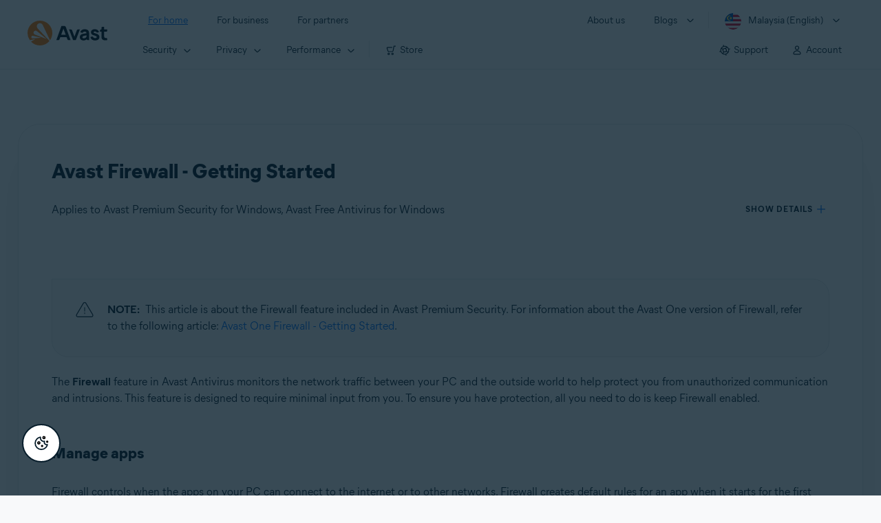

--- FILE ---
content_type: text/html;charset=UTF-8
request_url: https://support.avast.com/en-my/article/use-antivirus-firewall
body_size: 54022
content:

<!DOCTYPE HTML>
<html lang="en_US" lang="en">
    <head>
<script src="/static/111213/js/perf/stub.js" type="text/javascript"></script><script src="/faces/a4j/g/3_3_3.Finalorg.ajax4jsf.javascript.AjaxScript?rel=1768424086000" type="text/javascript"></script><script src="/jslibrary/1752551382258/ui-sfdc-javascript-impl/SfdcCore.js" type="text/javascript"></script><script src="/jslibrary/1746634855258/sfdc/IframeThirdPartyContextLogging.js" type="text/javascript"></script><script src="/resource/1744102234000/avast_resources/js/jquery-3.6.1.min.js" type="text/javascript"></script><script src="/static/111213/js/picklist4.js" type="text/javascript"></script><script src="/jslibrary/1686615502258/sfdc/VFState.js" type="text/javascript"></script><link class="user" href="/resource/1744102234000/avast_resources/style/avast_css_core.min.css" rel="stylesheet" type="text/css" /><link class="user" href="/resource/1744102234000/avast_resources/style/avast_css_article.min.css" rel="stylesheet" type="text/css" /><link class="user" href="/resource/1748518006000/avast_automation_resources/css/header.css" rel="stylesheet" type="text/css" /><script src="/jslibrary/1647410351258/sfdc/NetworkTracking.js" type="text/javascript"></script><script>try{ NetworkTracking.init('/_ui/networks/tracking/NetworkTrackingServlet', 'network', '066b0000001WOan'); }catch(x){}try{ NetworkTracking.logPageView();}catch(x){}</script><script>(function(UITheme) {
    UITheme.getUITheme = function() { 
        return UserContext.uiTheme;
    };
}(window.UITheme = window.UITheme || {}));</script><meta HTTP-EQUIV="PRAGMA" CONTENT="NO-CACHE" />
<meta HTTP-EQUIV="Expires" content="Mon, 01 Jan 1990 12:00:00 GMT" />

        <link href="/resource/1631772097000/AVAST_fav_icon" rel="icon shortcut" /><span id="j_id0:j_id2:j_id3:j_id6">
       <script data-script-info="CHEQ Cookie Consent -- Brand: Avast -- Script Type: DEV" src="https://nexus.ensighten.com/symantec/avast_web/Bootstrap.js"></script></span>
    
    <script>
        window.sdl = window.sdl || [];

        window.addEventListener("error", function(e){
            sdl.push({
                system: {
                    error: {
                        code: "",
                        message: e.lineno + " (" + e.colno + ") - " + e.message,
                        type: "script",
                        description: e.filename
                    }
                },
                event: "system.error"
            });
        });
    </script>
    <script src="/resource/1744102234000/avast_resources/js/sdl.min.js"></script>
        <title>How to use Firewall in Avast Antivirus | Avast</title>

    
    <script src="/resource/1744102234000/avast_resources/js/avast.min.js"></script>
    
    <script src="/resource/1713355349000/QualtricsJSAvast"></script>
    

    <meta content="text/html; charset=UTF-8" http-equiv="Content-Type" />
    <meta content="width=device-width, initial-scale=1.0" name="viewport" />
    <meta content="telephone=no" name="format-detection" />

    <meta content="Learn how to use Firewall in Avast Antivirus." name="description" />

    
    <meta content="HC-BQFzo6kzQvIaSeSqThgPgILFxvWov4MciSVYc9v0" name="google-site-verification" />

    
    <meta content="Avast Firewall - Getting Started | Official Avast Support" property="og:title" />
    <meta content="Learn how to use Firewall in Avast Antivirus." property="og:description" />
    <meta content="/resource/1744102234000/avast_resources/img/avast-logo-social.webp" property="og:image" />

    
        
    <meta content="default-src 'self'; script-src 'self' 'unsafe-eval' 'unsafe-inline' https://static.lightning.force.com/swe34/auraFW/javascript/ZzhjQmRxMXdrdzhvS0RJMG5qQVdxQTdEcXI0cnRHWU0zd2xrUnFaakQxNXc5LjMyMC4y/aura_prod.js https://b.static.lightning.force.com/swe2s.sfdc-cehfhs/auraFW/javascript/VFJhRGxfRlFsN29ySGg2SXFsaUZsQTFLcUUxeUY3ZVB6dE9hR0VheDVpb2cxMy4zMzU1NDQzMi4yNTE2NTgyNA/aura_prod.js https://b.static.lightning.force.com/swe2s.sfdc-cehfhs/auraFW/javascript/THl4S21tS3lfX1VPdk83d1ZYQXI4UUo4d1c2djVyVVc3NTc1a1lKNHV4S3cxMy4zMzU1NDQzMi4yNTE2NTgyNA/aura_prod.js  https://static.lightning.force.com/swe2s.sfdc-cehfhs/auraFW/javascript/c1ItM3NYNWFUOE5oQkUwZk1sYW1vQWg5TGxiTHU3MEQ5RnBMM0VzVXc1cmcxMS4zMjc2OC4z/aura_prod.js https://static.lightning.force.com/swe34.sfdc-cehfhs/auraFW/javascript/c1ItM3NYNWFUOE5oQkUwZk1sYW1vQWg5TGxiTHU3MEQ5RnBMM0VzVXc1cmcxMS4zMjc2OC4z/aura_prod.js https://static.lightning.force.com/swe34.sfdc-cehfhs/auraFW/javascript/eUNJbjV5czdoejBvRlA5OHpDU1dPd1pMVExBQkpJSlVFU29Ba3lmcUNLWlE5LjMyMC4y/aura_prod.js https://znb3hblkjhhpwrz9k-gendigital.siteintercept.qualtrics.com/ https://siteintercept.qualtrics.com/ https://*.salesforceliveagent.com/ https://*.ensighten.com/ https://static3.avast.com/  https://avast.my.site.com/ https://avast.my.salesforce-sites.com/ https://*.avast.com/ https://nortonlifelock.egain.cloud https://*.google-analytics.com   https://*.googletagmanager.com/ https://*.analytics-egain.com/ https://www.gstatic.com/ https://www.google.com     https://enable.customerjourney.com/ https://cdn.cookielaw.org/; object-src 'self' https://*.salesforceliveagent.com https://avast.my.site.com    https://avast.my.salesforce-sites.com https://*.avast.com; style-src 'self' 'unsafe-inline' https://*.salesforceliveagent.com https://avast.my.site.com https://avast.my.salesforce-sites.com https://*.avast.com; img-src 'self' data:  https://avast.file.force.com https://siteintercept.qualtrics.com/ https://*.salesforceliveagent.com https://avast.my.site.com https://avast.my.salesforce-sites.com https://*.avast.com https://cdn.cookielaw.org https://*.google-analytics.com https://*.googletagmanager.com https://www.google.com  https://*.google.com  https://*.google.ad  https://*.google.ae  https://*.google.com.af  https://*.google.com.ag  https://*.google.al  https://*.google.am  https://*.google.co.ao  https://*.google.com.ar  https://*.google.as  https://*.google.at  https://*.google.com.au  https://*.google.az  https://*.google.ba  https://*.google.com.bd  https://*.google.be  https://*.google.bf  https://*.google.bg  https://*.google.com.bh  https://*.google.bi  https://*.google.bj  https://*.google.com.bn  https://*.google.com.bo  https://*.google.com.br  https://*.google.bs  https://*.google.bt  https://*.google.co.bw  https://*.google.by  https://*.google.com.bz  https://*.google.ca  https://*.google.cd  https://*.google.cf  https://*.google.cg  https://*.google.ch  https://*.google.ci  https://*.google.co.ck  https://*.google.cl  https://*.google.cm  https://*.google.cn  https://*.google.com.co  https://*.google.co.cr  https://*.google.com.cu  https://*.google.cv  https://*.google.com.cy  https://*.google.cz  https://*.google.de  https://*.google.dj  https://*.google.dk  https://*.google.dm  https://*.google.com.do  https://*.google.dz  https://*.google.com.ec  https://*.google.ee  https://*.google.com.eg  https://*.google.es  https://*.google.com.et  https://*.google.fi  https://*.google.com.fj  https://*.google.fm  https://*.google.fr  https://*.google.ga  https://*.google.ge  https://*.google.gg  https://*.google.com.gh  https://*.google.com.gi  https://*.google.gl  https://*.google.gm  https://*.google.gr  https://*.google.com.gt  https://*.google.gy  https://*.google.com.hk  https://*.google.hn  https://*.google.hr  https://*.google.ht  https://*.google.hu  https://*.google.co.id  https://*.google.ie  https://*.google.co.il  https://*.google.im  https://*.google.co.in  https://*.google.iq  https://*.google.is  https://*.google.it  https://*.google.je  https://*.google.com.jm  https://*.google.jo  https://*.google.co.jp  https://*.google.co.ke  https://*.google.com.kh  https://*.google.ki  https://*.google.kg  https://*.google.co.kr  https://*.google.com.kw  https://*.google.kz  https://*.google.la  https://*.google.com.lb  https://*.google.li  https://*.google.lk  https://*.google.co.ls  https://*.google.lt  https://*.google.lu  https://*.google.lv  https://*.google.com.ly  https://*.google.co.ma  https://*.google.md  https://*.google.me  https://*.google.mg  https://*.google.mk  https://*.google.ml  https://*.google.com.mm  https://*.google.mn  https://*.google.com.mt  https://*.google.mu  https://*.google.mv  https://*.google.mw  https://*.google.com.mx  https://*.google.com.my  https://*.google.co.mz  https://*.google.com.na  https://*.google.com.ng  https://*.google.com.ni  https://*.google.ne  https://*.google.nl  https://*.google.no  https://*.google.com.np  https://*.google.nr  https://*.google.nu  https://*.google.co.nz  https://*.google.com.om  https://*.google.com.pa  https://*.google.com.pe  https://*.google.com.pg  https://*.google.com.ph  https://*.google.com.pk  https://*.google.pl  https://*.google.pn  https://*.google.com.pr  https://*.google.ps  https://*.google.pt  https://*.google.com.py  https://*.google.com.qa  https://*.google.ro  https://*.google.ru  https://*.google.rw  https://*.google.com.sa  https://*.google.com.sb  https://*.google.sc  https://*.google.se  https://*.google.com.sg  https://*.google.sh  https://*.google.si  https://*.google.sk  https://*.google.com.sl  https://*.google.sn  https://*.google.so  https://*.google.sm  https://*.google.sr  https://*.google.st  https://*.google.com.sv  https://*.google.td  https://*.google.tg  https://*.google.co.th  https://*.google.com.tj  https://*.google.tl  https://*.google.tm  https://*.google.tn  https://*.google.to  https://*.google.com.tr  https://*.google.tt  https://*.google.com.tw  https://*.google.co.tz  https://*.google.com.ua  https://*.google.co.ug  https://*.google.co.uk  https://*.google.com.uy  https://*.google.co.uz  https://*.google.com.vc  https://*.google.co.ve  https://*.google.co.vi  https://*.google.com.vn  https://*.google.vu  https://*.google.ws  https://*.google.rs  https://*.google.co.za  https://*.google.co.zm  https://*.google.co.zw  https://*.google.cat; frame-src 'self' https://www.googletagmanager.com https://gendigital.qualtrics.com https://*.salesforceliveagent.com https://avast.my.site.com https://www.google.com https://avast.my.salesforce-sites.com https://*.avast.com https://*.avg.com https://www.gstatic.com/ https://*.g.doubleclick.net https://*.analytics.google.com https://www.google.com https://*.analytics-egain.com https://*.sandbox.my.salesforce-sites.com https://*.avast.com https://fonts.gstatic.com/;  connect-src 'self' https://siteintercept.qualtrics.com/ https://*.salesforceliveagent.com https://avast.my.site.com https://avast.my.salesforce-sites.com https://*.avast.com https://nortonlifelock.egain.cloud https://cdn.cookielaw.org https://*.ensighten.com https://*.google-analytics.com https://analytics.google.com https://*.analytics.google.com https://*.googletagmanager.com https://*.g.doubleclick.net https://www.google.com https://*.analytics-egain.com https://enable.customerjourney.com/  https://*.google.com https://*.google.ad  https://*.google.ae  https://*.google.com.af  https://*.google.com.ag  https://*.google.al  https://*.google.am  https://*.google.co.ao  https://*.google.com.ar  https://*.google.as  https://*.google.at  https://*.google.com.au  https://*.google.az  https://*.google.ba  https://*.google.com.bd  https://*.google.be  https://*.google.bf  https://*.google.bg  https://*.google.com.bh  https://*.google.bi  https://*.google.bj  https://*.google.com.bn  https://*.google.com.bo  https://*.google.com.br  https://*.google.bs  https://*.google.bt  https://*.google.co.bw  https://*.google.by  https://*.google.com.bz  https://*.google.ca  https://*.google.cd  https://*.google.cf  https://*.google.cg  https://*.google.ch  https://*.google.ci  https://*.google.co.ck  https://*.google.cl  https://*.google.cm  https://*.google.cn  https://*.google.com.co  https://*.google.co.cr  https://*.google.com.cu  https://*.google.cv  https://*.google.com.cy  https://*.google.cz  https://*.google.de  https://*.google.dj  https://*.google.dk  https://*.google.dm  https://*.google.com.do  https://*.google.dz  https://*.google.com.ec  https://*.google.ee  https://*.google.com.eg  https://*.google.es  https://*.google.com.et  https://*.google.fi  https://*.google.com.fj  https://*.google.fm  https://*.google.fr  https://*.google.ga  https://*.google.ge  https://*.google.gg  https://*.google.com.gh  https://*.google.com.gi  https://*.google.gl  https://*.google.gm  https://*.google.gr  https://*.google.com.gt  https://*.google.gy  https://*.google.com.hk  https://*.google.hn  https://*.google.hr  https://*.google.ht  https://*.google.hu  https://*.google.co.id  https://*.google.ie  https://*.google.co.il  https://*.google.im  https://*.google.co.in  https://*.google.iq  https://*.google.is  https://*.google.it  https://*.google.je  https://*.google.com.jm  https://*.google.jo  https://*.google.co.jp  https://*.google.co.ke  https://*.google.com.kh  https://*.google.ki  https://*.google.kg  https://*.google.co.kr  https://*.google.com.kw  https://*.google.kz  https://*.google.la  https://*.google.com.lb  https://*.google.li  https://*.google.lk  https://*.google.co.ls  https://*.google.lt  https://*.google.lu  https://*.google.lv  https://*.google.com.ly  https://*.google.co.ma  https://*.google.md  https://*.google.me  https://*.google.mg  https://*.google.mk  https://*.google.ml  https://*.google.com.mm  https://*.google.mn  https://*.google.com.mt  https://*.google.mu  https://*.google.mv  https://*.google.mw  https://*.google.com.mx  https://*.google.com.my  https://*.google.co.mz  https://*.google.com.na  https://*.google.com.ng  https://*.google.com.ni  https://*.google.ne  https://*.google.nl  https://*.google.no  https://*.google.com.np  https://*.google.nr  https://*.google.nu  https://*.google.co.nz  https://*.google.com.om  https://*.google.com.pa  https://*.google.com.pe  https://*.google.com.pg  https://*.google.com.ph  https://*.google.com.pk  https://*.google.pl  https://*.google.pn  https://*.google.com.pr  https://*.google.ps  https://*.google.pt  https://*.google.com.py  https://*.google.com.qa  https://*.google.ro  https://*.google.ru  https://*.google.rw  https://*.google.com.sa  https://*.google.com.sb  https://*.google.sc  https://*.google.se  https://*.google.com.sg  https://*.google.sh  https://*.google.si  https://*.google.sk  https://*.google.com.sl  https://*.google.sn  https://*.google.so  https://*.google.sm  https://*.google.sr  https://*.google.st  https://*.google.com.sv  https://*.google.td  https://*.google.tg  https://*.google.co.th  https://*.google.com.tj  https://*.google.tl  https://*.google.tm  https://*.google.tn  https://*.google.to  https://*.google.com.tr  https://*.google.tt  https://*.google.com.tw  https://*.google.co.tz  https://*.google.com.ua  https://*.google.co.ug  https://*.google.co.uk  https://*.google.com.uy  https://*.google.co.uz  https://*.google.com.vc  https://*.google.co.ve  https://*.google.co.vi  https://*.google.com.vn  https://*.google.vu  https://*.google.ws  https://*.google.rs  https://*.google.co.za  https://*.google.co.zm  https://*.google.co.zw  https://*.google.cat" http-equiv="Content-Security-Policy" />

    <link href="/resource/1631772097000/AVAST_fav_icon" rel="icon" type="image/svg+xml" />

    <meta content="HDvQENtB3klaadSqitR6HB5oN6t2gzFY-aT5vaRSdkQ" name="google-site-verification" />
        <link href="https://support.avast.com/en-my/article/use-antivirus-firewall/" rel="canonical" />
                <link href="https://support.avast.com/en-us/article/use-antivirus-firewall/" hreflang="en-us" rel="alternate" />
                <link href="https://support.avast.com/en-ca/article/use-antivirus-firewall/" hreflang="en-ca" rel="alternate" />
                <link href="https://support.avast.com/en-gb/article/use-antivirus-firewall/" hreflang="en-gb" rel="alternate" />
                <link href="https://support.avast.com/en-au/article/use-antivirus-firewall/" hreflang="en-au" rel="alternate" />
                <link href="https://support.avast.com/en-za/article/use-antivirus-firewall/" hreflang="en-za" rel="alternate" />
                <link href="https://support.avast.com/en-ae/article/use-antivirus-firewall/" hreflang="en-ae" rel="alternate" />
                <link href="https://support.avast.com/en-id/article/use-antivirus-firewall/" hreflang="en-id" rel="alternate" />
                <link href="https://support.avast.com/en-in/article/use-antivirus-firewall/" hreflang="en-in" rel="alternate" />
                <link href="https://support.avast.com/en-my/article/use-antivirus-firewall/" hreflang="en-my" rel="alternate" />
                <link href="https://support.avast.com/en-nz/article/use-antivirus-firewall/" hreflang="en-nz" rel="alternate" />
                <link href="https://support.avast.com/en-ph/article/use-antivirus-firewall/" hreflang="en-ph" rel="alternate" />
                <link href="https://support.avast.com/en-sg/article/use-antivirus-firewall/" hreflang="en-sg" rel="alternate" />
                <link href="https://support.avast.com/fr-fr/article/use-antivirus-firewall/" hreflang="fr-fr" rel="alternate" />
                <link href="https://support.avast.com/fr-ca/article/use-antivirus-firewall/" hreflang="fr-ca" rel="alternate" />
                <link href="https://support.avast.com/fr-be/article/use-antivirus-firewall/" hreflang="fr-be" rel="alternate" />
                <link href="https://support.avast.com/fr-ch/article/use-antivirus-firewall/" hreflang="fr-ch" rel="alternate" />
                <link href="https://support.avast.com/cs-cz/article/use-antivirus-firewall/" hreflang="cs-cz" rel="alternate" />
                <link href="https://support.avast.com/cs-sk/article/use-antivirus-firewall/" hreflang="cs-sk" rel="alternate" />
                <link href="https://support.avast.com/de-de/article/use-antivirus-firewall/" hreflang="de-de" rel="alternate" />
                <link href="https://support.avast.com/de-ch/article/use-antivirus-firewall/" hreflang="de-ch" rel="alternate" />
                <link href="https://support.avast.com/es-es/article/use-antivirus-firewall/" hreflang="es-es" rel="alternate" />
                <link href="https://support.avast.com/es-ar/article/use-antivirus-firewall/" hreflang="es-ar" rel="alternate" />
                <link href="https://support.avast.com/es-cl/article/use-antivirus-firewall/" hreflang="es-cl" rel="alternate" />
                <link href="https://support.avast.com/es-co/article/use-antivirus-firewall/" hreflang="es-co" rel="alternate" />
                <link href="https://support.avast.com/es-us/article/use-antivirus-firewall/" hreflang="es-us" rel="alternate" />
                <link href="https://support.avast.com/es-mx/article/use-antivirus-firewall/" hreflang="es-mx" rel="alternate" />
                <link href="https://support.avast.com/it-it/article/use-antivirus-firewall/" hreflang="it-it" rel="alternate" />
                <link href="https://support.avast.com/ru-ru/article/use-antivirus-firewall/" hreflang="ru-ru" rel="alternate" />
                <link href="https://support.avast.com/ru-ua/article/use-antivirus-firewall/" hreflang="ru-ua" rel="alternate" />
                <link href="https://support.avast.com/ru-kz/article/use-antivirus-firewall/" hreflang="ru-kz" rel="alternate" />
                <link href="https://support.avast.com/nl-nl/article/use-antivirus-firewall/" hreflang="nl-nl" rel="alternate" />
                <link href="https://support.avast.com/nl-be/article/use-antivirus-firewall/" hreflang="nl-be" rel="alternate" />
                <link href="https://support.avast.com/pl-pl/article/use-antivirus-firewall/" hreflang="pl-pl" rel="alternate" />
                <link href="https://support.avast.com/pt-br/article/use-antivirus-firewall/" hreflang="pt-br" rel="alternate" />
                <link href="https://support.avast.com/pt-pt/article/use-antivirus-firewall/" hreflang="pt-pt" rel="alternate" />
                <link href="https://support.avast.com/ja-jp/article/use-antivirus-firewall/" hreflang="ja-jp" rel="alternate" />
            <link href="https://support.avast.com/en-us/article/use-antivirus-firewall/" hreflang="x-default" rel="alternate" />

    
    <link crossorigin="anonymous" href="https://www.google-analytics.com/" rel="preconnect" />
    <link crossorigin="anonymous" href="https://www.googletagmanager.com/" rel="preconnect" />

    
    <script>(function (w, d, s, l, i) {            
w[l] = w[l] || []; w[l].push({                
'gtm.start':
                    new Date().getTime(), event: 'gtm.js'            
}); var f = d.getElementsByTagName(s)[0],
                j = d.createElement(s), dl = l != 'dataLayer' ? '&l=' + l : ''; j.async = true; j.src =
                    'https://www.googletagmanager.com/gtm.js?id=' + i + dl; f.parentNode.insertBefore(j, f);
        })(window, document, 'script', 'sdl', 'GTM-WPC6R3K');</script>
    

    <script>
        sdl.push({
            session: {
                countryCode: "MY",
                secChUa: function () { return navigator.userAgentData !== undefined && navigator.userAgentData.brands.length > 0 ? navigator.userAgentData.brands : [] }(),
                platform: 'MAC_OS',
                mobile: 'false'
            },
            server: {
                provider: "Salesforce",
                platform: "web",
                env: "prod",
                dataCenter: "-",
                sdlVersion: "2021-05-05/v1"
            },
        });

        var a = new URLSearchParams(window.location.search)

        const kbParams = (function (data) {

            var result = 'no categories selected';
            try {

                if (Array.isArray(data) === false || data.length === 0) return ''; // Check if the received data is in array and if 
                const resultObj = {
                    'xm_journey': 'N/A',
                    'product': 'N/A',
                    'article_type': 'N/A',
                    'user_group': 'N/A'
                }; // default

                const dataCategories = {
                    'xm_journey': [],
                    'product': [],
                    'article_type': [],
                    'user_group': []
                }
                data.forEach(category => {

                    if (category.length < 2) return; // Ignore if first element is not 'Data Categories' or the array length is less
                    const key = category[0].toLowerCase().replace(/\s+/g, '_'); // Format key
                    category.shift()
                    dataCategories[key].push(category)
                });


                for (var cat in dataCategories) {

                    var firstCategory = ''
                    var br = 1
                    dataCategories[cat].forEach(dataCategory => {
                        if (br === 0) return
                        if (dataCategory.length === 1 || dataCategory.length === 2) {
                            if (dataCategory.length == 2) {
                                if (!firstCategory || (firstCategory && dataCategory[0].indexOf(firstCategory) > -1)) {
                                    resultObj[cat] = dataCategory.join(' > ')
                                    br = 0
                                }
                            } else {
                                firstCategory = dataCategory[0]
                                resultObj[cat] = dataCategory[0]
                            }
                        }

                    })
                }

                result = resultObj['xm_journey'] + '--' + resultObj['product'] + '--' + resultObj['article_type'] + '--' + resultObj['user_group'];
                return result;
            } catch (err) {
                return 'categorization failed'
            }


        })([['Product', 'Device Protection', 'Device Security'], ['XM Journey', 'Onboard & Use', 'Feature Usage'], ['Article Type', 'Instructional', 'Get started']])


        sdl.push({
            event: "screen",
            screen: {
                location: {
                    url: window.location.search ? function (a) {
                        for (var b = ["ASWPARAM", "aswparam", "_ga"], c = 0; c < b.length; c++) a["delete"](b[c]);
                        return window.location.host + window.location.pathname + "?" + a.toString()
                    }(a) : window.location.host + window.location.pathname,
                    woParams: window.location.host + window.location.pathname,
                    protocol: window.location.protocol.replace(":", ""),
                    path: window.location.pathname,
                    hostname: 'support.avast.com',
                    hash: window.location.hash,
                    params: window.location.search ? Object.fromEntries(a) : {}
                },
                locale: 'en-my',
                screenCategory: 'support',
                title: document.title,
                type: 'support Article'.toLowerCase(),
                name: 'use-antivirus-firewall',
                lineOfBusiness: 'Consumer',
                screenId: '',
                kbCategories: {
                        brand: ''.includes(';')
                            ? ''.split(';').map(p => p.trim())
                            : [''],
                        userjourney: '',
                        platforms: ''.includes(';')
                            ? ''.split(';').map(p => p.trim())
                            : [''],
                        subscription: ''.includes(';')
                            ? ''.split(';').map(p => p.trim())
                            : [''],
                        "categories": kbParams
                }
            }
        });
        if (true) {
            function removeUnwantedParamsFromLink(a) {
                var b = window.location.hash,
                    c = new URL(a),
                    d = new URLSearchParams(c.search),
                    e = ["ASWPARAM", "aswparam", "_ga"];
                c.search = "";
                for (var f = c.toString().split("#")[0], g = 0; g < e.length; g++) d["delete"](e[g]);
                return f + "?" + d.toString() + b
            }

            window.addEventListener('DOMContentLoaded', (event) => {
                var elements = document.querySelectorAll('a.dl.external-link');
                for (var i = 0; i < elements.length; i++) {
                    elements[i].addEventListener('click', function (event) {
                        sdl.push({
                            "user": {
                                "download": {
                                    "products": [
                                        {
                                            campaign: '',
                                            campaignMarker: '',
                                            sku: '',
                                            maintenance: 0,
                                            seats: 1,
                                            quantity: 1,
                                            currencyCode: "USD",
                                            category: "Consumer",
                                            price: 0,
                                            tax: 0,
                                            brand: "avast",
                                            link: removeUnwantedParamsFromLink(event.target.href),
                                            offerType: "download",
                                            localPrice: 0,
                                            localTax: 0
                                        }
                                    ]
                                }
                            },
                            "event": "user.download.products"
                        });
                    });
                }
            });
        }
    </script>

    
    <script>
    /*! Declare GTM dataLayer */
    window.dataLayer = window.dataLayer || [];
    /*! Dimensions to dataLayer */
    dataLayer.push({
        'contentLocale': 'en-my', // Replace with correct language locale
        'pageName': 'Avast Support',
        'contentGroup': '(other)',
  "articleProductCategory" : [ "Avast Free", "Avast One", "Avast Premier", "Avast Free Antivirus" ],
  "articleType" : [ "Basic Usage" ]

    });
    </script>
        
    
    <script>(function(w,d,s,l,i){w[l]=w[l]||[];w[l].push({'gtm.start':
    new Date().getTime(),event:'gtm.js'});var f=d.getElementsByTagName(s)[0],
    j=d.createElement(s),dl=l!='dataLayer'?'&l='+l:'';j.async=true;j.src=
    'https://www.googletagmanager.com/gtm.js?id='+i+dl;f.parentNode.insertBefore(j,f);
    })(window,document,'script','dataLayer','GTM-K6Z7XWM');</script>
    

    <script type="application/ld+json">
        {
            "@context": "https://schema.org",
            "@type": "Organization",
            "url": "https://www.avast.com/",
            "logo": "/resource/1744102234000/avast_resources/img/avast-logo-social.webp"
        }
    </script>
     <body>
          <div id="ZN_b3HblKJHhPwrz9k"></div>
    </body>
        
        <link crossorigin="anonymous" href="https://static.avast.com" rel="preconnect" />
        
        <script src="/resource/1744102234000/avast_resources/js/article-scripts.min.js"></script>
    </head>
    <body class="en-my first-menu-for-home">
<form id="j_id0:j_id40" name="j_id0:j_id40" method="post" action="/avast_article" enctype="application/x-www-form-urlencoded">
<input type="hidden" name="j_id0:j_id40" value="j_id0:j_id40" />
<script id="j_id0:j_id40:j_id41" type="text/javascript">anchorToCtrl=function(anchorParam){A4J.AJAX.Submit('j_id0:j_id40',null,{'similarityGroupingId':'j_id0:j_id40:j_id41','oncomplete':function(request,event,data){hideLoadingbarOnBackendIsDone();},'parameters':{'anchorParam':(typeof anchorParam!='undefined'&&anchorParam!=null)?anchorParam:'','j_id0:j_id40:j_id41':'j_id0:j_id40:j_id41'} } )};
</script><span id="j_id0:j_id40:dummyPanel"></span><div id="j_id0:j_id40:j_id502"></div>
</form><span id="ajax-view-state-page-container" style="display: none"><span id="ajax-view-state" style="display: none"><input type="hidden"  id="com.salesforce.visualforce.ViewState" name="com.salesforce.visualforce.ViewState" value="i:AAAAWXsidCI6IjAwRGIwMDAwMDAwWjNTZiIsInYiOiIwMkcwTjAwMDAwMExYYUwiLCJhIjoidmZlbmNyeXB0aW9ua2V5IiwidSI6IjAwNWIwMDAwMDA2cXBMTyJ9NGh/KvB5SurMtMfNbWfdXdUF2BsfEZLdeRDGHAAAAZvX1/ZB1N80dzE6854WptCZVn4oMyk7MxZ5vxTIWz2RnRTuyySeJCJeMQYtmN7IvCGJS1Zx4OttCIeV5c5vxtHNMUmR5yBPiXd3Wul3xQgyKASVv9ppRNYccCmrXmoy06gfASn5Ri9yMU3RZyXvTe1C0Hl/26LucVVEODUQd8S3v3v/xWGPn3h6/loNk39VINegImCZdLqBVM4Sdp6oRPWQfsNoV5d5H8uLeEkZ7SoLekl/+n1mTWh6ZBYGO+WSiMOOfjphQYFV3tF+1vv7+8aSMXJUovqecA875lxsbGIhTUQzaxzg5fgrMxMjfipZeYXR63uj40/pwsWDgMA4Ep5kP8ZBirrY2R92DRfo81eXcDpBfATfozyrZNBiG/7dGZuWEQgVj+Rc4vKLDlXLpjhJhLwwIR7hfEYsMaO75Qjcb3TGSgJ1eDlzeIJkwlecCkxS+7bOVVqY94yBZisrZULFeWw3ubfafl58/fvMnkIGLA+HEqG3FyAZSaCJAVI1U9p2IX+G/TikwlDhbGiCpTatY8+zv51a4Fraw9PSrVC7LCItt7AUV7l7IICLSEHxWNf6wJGskmOOU9fPkOXi3vJl/HnkwvxA+b3SiReb/SR+ic2tvFy4ZmIJd0E6N++H7fZcHm3spjKaKv0BQKF5KjmTBfwvQk03jVe9nJCVZAp4NjGD33yjj1ifiX1cBRiXL4hKX4fdEM2TXkbBN/Et8g652cOegJ35jR8Cw0XOraL/EK5dxHZHhe+uFPYbUJEXohA4aM7HHklii40eTCHjo/JkWw+GiV4UP7Dx/bdiwUGCpm390QejwKJRYuC/Ie33C+fMuiLMyP02W2JG6kTTFmV//zlDZ1bd29M4RfFqPnMy8X2IBQeOMqPtqh1+TxGWCIkO7XiiDvQbRLj5I2dpMJWdKoppgcWPdD2OwKQ3Kholc+g/BaLCDEapS9pnwNc13pT9GdmPwW/hbG7O2vrTZDLmP2MxbHzrRW/HQIerFlcit92Yfb8/2DRGMKFGuhdkrQoF73E+XMH4lFwyj4KcGS5tG9xXZu5CU2sNLa9Tt2GapBJdbsyLPJ9FORXT8GyZ9hj3j36nsdjv9PE4puJCM27cODD7+l/Yu1nQenEY+QVwWWwkke5nwKXlcsxtsuQk8i7liRRl2JJZU84/ymIeQiX0zbUSQDeuek3F5Dja2E+Kk2LzTUSxtH7g1I4Q7GuMcq1pZfVqzX51M5kCHkJvNTqeCMsdUGxFSKNmBxg1uxrlqA4F6SI2v3/1RcdWl33HNgXu5qfLtT7D69cgrT0hVE04n0ePLkay+bu8UmsxPlu3Gs2SNZYzos86EjK5vlP524ixAJSuL9EJiG7fpYZQ0FfSlBtKH41DT0zj2Vxs8z87pKPz0VOY2ZUwkyWOPnPH2/FtbvLCQI3ZnhKOYUebE54QesOpo3Pwi/u+n9BnpfdrrhKDbKGwfWRwKiE4tkc+bnyv5YKl2K5s5EN5XK1F5ijHFuKVc3RaQynkLhhwo9RU4n8FuDgYcdkdK4Ea4iIasuZ00Laj/ZUkbkCZVDQucNw9ajTMghscB3iyyL9KMU0PhAgIQr2YXKSh5OaHcqqeL9mEnnotf0uArFF9EmV5tamyIJO+dnF4+21fosZWzHkrNk/+jvUCZQdtYJpglnImhnRML2jsRksLQbmPys7Nd8Ik/+j02bGSeRgmigldxkwpOYvTfjD6MxBgh/[base64]/BE4kSQM15nlNqWz2giL9HPO2O3aRz6Xz8ygck7NdhhThTlJN+fOoX64hYH7A2nxDM7Gzm/Jw7OZn08tZEpwyROHcD6q+LX/SVhROWQPk4tKOaoa8ibnMz/FMHR2mm/j+GYSMj+CwVFacoYEyzOoc9gIFen97r6ScvErs3HI1lmfNWeMtlxXb7LGDlTX0vKBABgV7Ob7gVmcgAMzh3smI1DSWXZPM67EfhKfvyyYbxHc8RoboPIMs1XV9UL9tXRrAPWFmMJFEE8gGR2crs2LMEDgTGTGBC+h1iFgHxQf75MUuf/iBBykbwQ21wt5ZSpUtZZT3BWSfqpitz7dnRw2YK9BtZIT2zjUdf/GmAfQmYol520x450rilhthtBItEb1MNyXSPo71WDKc5NLiH8z6RiUrJkpC2h8MRcpDMBIV9XfPlQsyNWiOLOhd8uEA/06OVdiX4lhWPUD5M2eAWYai50SYczX7JqmR3b5AXHjsIZegExIlN08CpG0XJf0geNrl1Kop5gFSDCvqOdIg1uTX/bmCoNRl1LrYk8zaJ4lIzKuFlu0+9wjFMPaKqwJhOS0g6P4eiHC1e087D8DI/dDboHcQau8CuaP1D/xGY70b7eXfi2qQqfBJIunri+GiYpzpepA+dBQOJ3rhodyfWcg6PfBtrcnkCJt03ThQIwF6mQdaw6X0IFDDwSITw8slj/Z7wfRs0HOFuZeSxddsVyPOTJCtNxDOKPC2eYt0p8zlq9rsUxuBn+fI9EWyDfUpuQnlH8MAn6rWIsXBpI+LKIYyH/fXQYMEi/tYjT/ucpvnihGnq7Af1gGiLm4biIdIicez8bxX3ouT41zCULKv/ZJuYQ7G8ODIYM39c92CoGJo5zrMb3P6LR9b+P6reknMt7+HLnAHoqY1lIxWHfUBQJl7w/2E8SADstyUV1nqZwzSvj35ekiQtIBvyWbdt476pDGVHid/l4jFOnHTNxjbQ/E2hgcCeB3t/+lV8i5zyy6wJNlpagepLh0L9eRbJ3eNxcPQhqd3wb2B96cSB1W2jmlZWasrEmIjpBwchm2oMjzN4L/JkVDa/[base64]/Wn904JMbQptqt6tvWuHlC58GIwThE/xL6gXn9AOu0ijzzXW0Lev20/M9j86rsn02xuBNU4PbyZpU1iRNrsRrGG1CZJh2DYNTXsMZ/IvCPAc0/XSz91c2QVXJrJIUVNSKFdNZtv4KilpSrET9eGA/BVDpfPrQtDaTeOS8zBXJlz5WrKaymWRPgm4r0XLrkNBKDpKQTGOvwZ/x51P4l754r+ltpe+Av30r0wjYSg3OMAgRhjfqdfqpLCx36F8FDirZPduedAhy1WCwm5V/gvH97wb5Qg9iGRHJi1mEh9k0QV+TJITFbl4LNodKTm0keFBkyijVrgwt1CITjDYnLL6Pb+ErFSlAJd0yv/[base64]/nwQo13G3NfoHClJdotXk0+UutFAoA2gsad2dh8fa5FC7RWR15MhVrLmXfBzggXk4wuo5RTiz31DGPG4viDJqlluPPx2nijrJuhGAbjVTdobVr4S7qNTrieyiL9wQNUq8uIeQ8AVf+s6Jm23uNVurm67pp8PORsSQmumsiO/THOt1uUznP2nsVTgi6dIofFAajD4jCZ9kKd+1FPxB1B7IlvsbQNM45t0dL8v+87diRh5j+y/By97cmyU0CJ3rvvR47tP9k71mBm5vOWzUsFvIPSfeo3K2/AJVFNG5I3JWDkNnrNnD4x/7ZoPHeGxwkZ48Tiep7cerDcmkVSkDXadunKh5elHDIh/[base64]/EAZj8jOerFttYktapxHSx0j27TXIOychl3W1bgPIwR3NTlsHjd23PPNDg7YMglF4p+M+ZMEE2Q7LZa3Uo93ccy5muzDPL7LCtgFnz1aFyse5IrMUHX5g4W595ZcpASqv6h/tW6Yhd++eVfpa08vKQUcnEOS4q7mXXDRBJn9uaq6etf/YRoVXAUhIA8mhUq6CB6MBhulEH1IOz06ehJTQ9ilpI6wDke/FTWQwdYva1p8VhaoMxj8pwwOFLEi6zZUNuET9NBnLOZluM6Jd8s66Q/lq4OtPOYmo7zI6A2+n6BmDyqCZhof9+WY1EGkJWs9Ip4Og2lPbvUk5BNftsoaX2EN4AlYob10yRxUWMJ/CA/UGQZQewDVp5NTQrg0wrT+L6S8RsvV8oFPvUjY8SY600hobDbegtbwqP8/7dDOFltR194tLO0MqpbIrV+s4gywA3KByrgNFVhr+SYkYAshtGNbGHDDUXqesVri2/rQLC+SGgGuzgAZAJJu+vBnRVmi0dqb4+K8r+nGwqocqkP1mC3Cj7EWnrAJt3/Go0L3D3EDjlbOomq2GsFju7qKj3HKkJqpv7FUgKfWuxLViHZbdYVkw019aBbh22brC5rhMAd4csMH/t9RwtzeZFVImqjf203Q3eBt178uvKJ+w64yd1S1VrLoon0raF5pXC4JsFUBMgS93zn3Ak6jZ1tN5g8f4ntJ286IIVB/WRHtwOyaWH6WHXHWiK6ra9cU0kVSaLluOktipBGoOghJPuWBI9lHvoojW9zdIJbtbS0qMA0M9KRDFJqK18XE6rgLU/IL5Rj1641S2M/U7JlPh5s+Mp9EOYpuWINP8+xSDHWZdw1dVZ/rmJBGlkNdBF5DIo/v09W1RvatwD/a9OlfTS/rXBQn66ciCVsID7XrIg8b7NDQ4sbd5hop+FOHGFqsYfGPaU/0hvPweb5f1nTpqn5XqeuudF5QlEfQetHABptWpBiusiO968mutSnCHlRg8yuoA8PkTQznFAYdwQ35UUtqiUDPivVRPhBbP5a11YjHP+mGxMd8SQlkgMPQ9U1UjRKFLTPdqBTYXU51DWUqPHpjGYc0caTaDRs6YOCmoc8XLG24t/e7WfX9PCRw5aYdgrca9Mk52xKI15CfzTsG4Lw9jx2kCBDZF7ynjEnH5FlQUkQkL0OoJv30Fgz6jDl+sITcoSRVCxMyoqdRKYW8Veomcvm3UdnDjqBRVfmk6veni4FYcIigv7SazWLtt6aBGi002583doj/ScoraIr8ybn+MQngnxLyUYsaP0/8RsvEZ++f3RN69jXX/avcArBr6ioxcAiRkhQLlTZPv92G5Mi8ao5IToLDAYNaBBWvhggLWHwHGxEOnGYdNg8RpvovIuOYsp5MIVEtxDWdaOWmXqHy+4iobX6TWBjHkw2P72jxa6vp6NGn8m1a0EbY8zqcH2ggDLW3Ow5N8v9LIp/yg52DqyzYOjyhqTLUR1haECNFvFC2qiuWbWVPPJoLbYYEuG/6d9fDn3uUGo56a3fpnu19kXZuwxQOYoznYaO9hi8Fet1EFxzSpAmw47RpBWnF25yL76BgqyHqSHyc+8n7R4f6dKwv/hk65NPgWynzIiFiyllZHK4Rmf7UJ477lsC2JqjKS8LnaVaEvPa+Sd4zTT77uaKaC9wdd/dPEHONRzYJ7oXl//6dGrNsc/u/0sEA4Al2v3AtgbfOb/dSY9ntyUn70/EZ8+yb78UK1I3iAvmLvwQEO0FXdTAZiQAzw3rdbDgMnVCein7KHloGcxN5Hexy+p0dfWE6s3P0sfqsa6yDbUxqs13B1nFFAULX2+feTrgpwQehYBtmzvvO+M4rPS4G8EkG6z3b0s5TjNfO3Wi4HrCKdrDJSd6+w+yoiu3moL0h95Mleyz/zPyU60Rodp6G1SnUQRykWumtaYeOamBTlE8sJ5v28DLgu0jdqEjnTU0HJTkUl7hXWzTfU/z2/4QrmtONF+CjtEO7wX2n4GepfPT92IFI2w/[base64]/op/4R6dE9RvLxRuZaIyeGMjSP05S8YrXLxdXN/cVMdqS7QoJKVxiqadnmoUCT5l74I9VvFsGRm5IqyjqQHV0JCmKr7d103hqoMlsbQFmFmKBXxrW32EA3AFPobtmBSHUQLLorBD7OYQnhuz9s55CjhioJTFxVbbu3/M+VuT+vwdHqkFavwukAKKDg3vcWO5ojATblzC9tbkvjE2TTY5e322koIDqFfngCdydi+C0sjoavkQwYtIdMOhLCTU7l8C3GFljivJYdeWgN674L/37SUIYLQSLR9FYbEWeZ/LuQwi1/QM2bLK9L/WLAxbmiF8JqTkJa4U/ivRj+CVZxPc7YlH/1NxAxDglS7Q6/kw4pNf8bf5oLHw9O3Iz7fSgO6VRuV3XYj7dt2jv8Uk3ACwAP3JJfv+Io4SUfPBqhZcYulq5vkFDEDpCiprnjkwM57MuPHY2+I7SS+xlw6zxxBBV5xAB0vDUzDrtLdRyBCndXUn6f3AoEWKbudrUVFCycPZStPVyFPhoeZ6BMh2hlp4FD/QT1nmc40FKXFH9pzY/eX83jQZJtaazldo7YBXkuOgaNY7gSyT2jY+4wQNMQuuk85Iy0risxYsOZzAbcloN2RCTxVJ4KUIfShno0lmrJpl5dwj3z9BZzr7SRok/[base64]/76xm6rzzUcbISFzKpxx+H4qxJH27yl153RLNJVS+1Os14kkUWM3ULjZNx4LD7WYhQP1sW+0fkcJmfqhEYhJ3+pX549jGreb3qYmRPqpkllXS45jiS7DAuVfrMnHhVJV8Bg/4HNeIGJcHT5TRu7ggv5MERHuAwvm5Le2zst4r6ODGOjM8qw+ZPiGMV+GLjsXwOlIbCBV6fdhVtgdx4aC+tzo4IeI/cv5gQiEuZt8qpnPQf7ORzsJWgJZCCfhajrHNQG4czscWhOhoxgDZ3zvRiJOAsdjqPxdhNPiTzbv7TfvwOg+eSefMFu8EZw0JADQqHlkcQF08l5pR+qaXh8aT8gkQqPObF0W0z1Y/hbIMGc8QdzUwCnnkzhYf1T0JghlW77Nhse3Aw39Nhf1IMJw7GIIqOxu5YgGeSpPKTjbPiXBeH6bL+WBVIGI2NOXqidnZJseUjEkYOH5PlZ6q1V2t+/oe9hpsp++8xnrKvdg9juTv8CBrXoLNUe0sGMO2cWI9hczJrFhntQiHiHprORGkbyJ7Es6VXqtRhfARSYcfMXpsVY/2Dywu+hay1B5J1psVpW/N7bMnXpXmgXfFc+6JpK8Uno7Ee4qKItwDDSbnrT8J9cA50qxXrxGry6VxKnt0zb6ZsceUw/YvgdiYue6siMRjd15uBw8mENznjtmlXt9hx/aBY6zXx46VELpzd3a4pan2OMCj//pTRINiUzulKDAP05l0n3xGqQJxWSKX3BcXv8QGa9854PE9xaHH43QWMH8u7YhpAehipBKExdA/DewIEKDUp/HI0AGUHPS9piN2ea/Teji42bAchyn5oycLZY46uSnDyciM/V9yMeafySWB+dX/+I3205GWl2GrmtJpO74XnwvWRCC0nVdgqyPTgYt0VKA2hP99XhLYwGT8NewtJoCferWPvAIKP0emqSdEPz6sxBc1XLBVbystCt7KL3MYY4InWhRkvaFuWlZEFAXQv4v65/aPWi3Pgj7pdsbKctPqH/Fja+SvvHw2xgYkY0L5E6oZEZemPAwA4IrC01ISfQn/WosLi0o8MvE1KAeXPI4JnSQYLPFeVrrW4lE/AeXqtyll7fBbSbAxN54mcVIszuh887rZpVOwwh4cy6hpFDqgXUOKJ8CIDqZ5TDB0IQRQcQPh1OmOl56cgnIlCexQd63QWlkJ+wW4WkUhoWt2FlyYJjQ1Q5ta3PxtT6s/O8fK8pxJPy+eAIDnTMAfUH/fuupmeNogdb2MOnxAN5+sG9ZuhiBlf/W3mbCFwF4cbzTXvmv+TDdfy3hBJLUTCzjkpY3LX6Ur0cbou87flceXbQ0wCvfzGQR7pyVcPm5a9Y0cstUkTuBmTPmRO47jGwlCW2ENP9zyWdGFSQJkg4muHKLA804k90of5iPYejy8AapoiNYkuW6F70Ix0qZvMt7sujBKNGg/wf9H7RkSgakbj7hPWIc6jaasCvc8ve9uqUCe5V1uBY3BA6y8uvurj5gHqje9raJaSGE5RfX8jAT24vEQcFxi3uxVlpcgvQFw81DQCaaPDa/SHCbTQzGQx+wqNj5YEYuYxwIk4kIV6gezK01GWlXsKPUx8PXMaZAmDeq7DAukL0gW5QZccPic7MuUSJHtLCxucjUokcJDSLWTDMrO2G8EGGN10gnnEcgOfGViiVkn112XgqN1p6c+bEzXjh/Wp0Zj9JH5kQw2mApG7YFmIeBG617NZ1jkKqhHOq0mwuRcJ8uzYoMWO6hfyV6TCqQAEexKaG3v1AtX+pT8M3umxX7uIUOtlAt1wJoOqI5lQb63Ut+CtCBj28mF+0xd4Qk4FZY7L4yPbCg12dfHIxqjIPk/5nucfCpm9kCDlKK1HCCC/CrngmgLyWusm1KkMHhqfL1BoM7srt6Db5nhoPvRDeduFm/5OQLFoWjdJEVTrALOt7mhWkqtO0o/DIt98hITuK/KJOwiUFCeDDSP+YWyWw6tGoneGd5hhGxYsXhxjMSns1AoM1hA+kETOngjOM1czz5cO7zzOjtLpKbLR98pWticjb8at2WdyHHLggxEjYBabOG81Cv7sgAyAWJa/D/[base64]/Js9jHuFfo3KNgZqyeGR8XLklVG3Q3fhXYpfu7q6t0/M4AAsqajrkep7ekGmCKHoDetTn+kBWMzJBRKWZKkjurxPlClDS9eO1UFeU4yDoAJqjJI4v+eABBO1HyXZrqORrsN5fcve8c+6cYQO4Me5TDnTcsUXL7A/pWHudtpTz4HoQZl5bho1I5cyR5SX8MNIcoHV1cZqEzC7xgz7Sr1P6EmHNV1/umBTLcsrs1m84k7BtWCfEqc+G74OAA/A7zXFyDTd80SU9V+gh9xrpzGLLsyJzlAHj0/gdn6n81pTqjn/CSJDg1d8HGlEDJeE7VTmdNoBynm8gS3NVnN4K/wdyzT80n6xOxX1EveToXBFx/13ZNRGglB5Lav5NkKD/vqiJBBVD54RjGL51k9u6mEPgXKX7YwgXAk+TbWxIr1J7r3/3um0/HX9Iz70oo7v16Fh/[base64]/byxbhoQsYUw8Bh5Q2kG9/SACf+TQ1DhXb+754p1LIiaMrhPrYPQlRSypK/VWb8zT6/OcQsBmYPlu5VT07BJ42KPPgMd8kfcDW6wGLjsMkxq+J4dx385famgHL4TUrY73vourKad5/8q+ft6HRpuDDimgZR+zJCLjxfOJ1xiXdY/Sst2rzQNvrQPZ+Ox6rL+0DF2/[base64]/39gL1cn53eM2aZoK/O02RuXQjJhJCCUkWBjRvk8vmGfC1CjKctvtO9EEb5ikbFLgjuotaCKponPTHjTiT64ecOd6HDkm+1vHGL+eNXB9JXt2wuDnnxQ0dabcqErmGqHlJjue1Bo9A+nuyTebkLodPjiusraBw8cnyMfqxUvpzoQtI3/RAvhqcxfSkWtK0wWCWYw37ja3wSuaRN0fJL6g1WcgUy+NV2injYvMKx2dR3TqKYivJLPdxTrxJRrEK/4iFKE/r/1uMxrlQfuj79COEafOFtRWgyXqIZ8WoFiaCB2gdrtTedMOVg1MCiQgLnhUaKhCaL/vrcTl0svbhVbtUjNYAEaVs40OcHDKvYpDShVvtFhvVSxJ80/0pXbQ7fIfDIfalmoDcwVHtc4WauRmqqWZEV2BvlKHCf9pUmRNIO3noPzik/uuWlGOoXu3YY9jL1E4p7OGLtNzBXOTxK/PRmGRJKgqp4NOiK5MhhbBM720Y4svGyTNBpejcYupBADzo2b1ul6Cx4D3r/rjgxRjTRPU3mgn+KzN40LBhyixhj1N/[base64]/E80eSbAnPUfjRDPHlmixsFTbxntZQ3l/IE3fYO9eHgzS3u+evv8A2LVRBHfojlSwnzjj1KsYdx3i83wX1oRh/[base64]/WRM9QDkVn4yjjT84Eun/RRv2zJocNPZDstsYpE0i+t3mLgxNPOSqEyj7LisHf8Rmj8cUVmyOuj05XeUVYpAsBuLaNTD20ggIAjhiYTTzkbqLj4952Icu9wzvqtVn+Kc1cKDK/kwhoQXoGrrm0zOTIruH2iSP4PHJi/BT7yyVX/X0Yai3z92TO1wxSWSzC/bd+rNJPx9ykp2y/hL65efS8wjDIsToniDws4yotI6Zlsyi2tM0JGnuab89Qhg6VRhfyLlcoFSPvpxeazcIORLFNJvc8PoKE7uf087VNRyvl4MxysbPp/+6bn35U2fUq6jtZk3Cj5xpehvANlW/GaeIpYK5m0TwcZZn9OGaxMR3zt0v0xv21bCUxyxYt3VF51E4eibu2ulRXAIXFjkyw9RZ+DWbd6+2ppBJeeUl0pS+GfuYSH8Q6oB1pva5DReweVPbLyRpxx2EzFaACpgFr/vMOmAs+ZhVIgHb9t22OkfL0ogQceou30PEBv1RaXBdZN+D5Ms6149JWXlAtKKS0crbVrr52umuF/WDL9+g9zovk65v1zkHpP61F0kqU+xGLuFpvbTm7svBt1VzzZ6VS2An+BX9F6zKPr2iaBFgpm81piHiybpykvQ9l+lkK7+9cylSWUohdchzUA90LwF5+HlDlmN9ST+mBcOyWe1NHBvE4DIC80lx722kntVU7Et1C8COU+frxI5rAIsxsJuLY69lxfdmBUpJn/H1LLAlRKZFC7Nm1kgkfAVcZ5QXhDmvFv+h3Zrh+HoWzOqJiskGwHHyBz6S9Wr65cObnlNwSxQ7BaPaTpu24WjeFsqUxyAF9JiKvuCA3nCbXGndVrbw6vY1V0tIPqoOjm6J6K9jvP5aAiNiXK7svW1jigqi2gb7lEnrFcoKH3H3ZSwK2pL3/G2TqEyzhlyyY9J9bdcwRgdmxlfdcjVbt/[base64]/HXTgR5rMKsFlpQcx+xHBpjHNAhBMlZgexutYjXsSDR6v4qxoRTNxwW5/9VZmQ9msSV2SMIklbuF4O4P3xakqfWaO5jWyhAiLaeARrYVN1yt+juiuqsjAsIMI7V5VnmeYgu3WJl9nKhDMNThK2OU/F1dxaMFN+Tx3Ps03ci7Ksj21HHqzJhgZILE5jDDT0d5JNLxUy+WXsqHOGJdz5Zsxn1P1+qx3B4khoeMe9F2bdNdzkkvrgDwVMPMod9KK21AVNi33hPfg+5p/LuAtGTxIFZZ4q5pQ8HIweBRqMnvyCgYtPzU84cVmw0dmFURpsDzHOoVEZBW3u2g3kUtzMDlKwLMQ3qcW1vKEAjZUTNcADUIHZC+A81H6ZfBZrzeJM/CCpzcG8SONa50LXBmNLLrT283sWN2XUO4HgZ2tgiXc8TOhPGHea5koqffHIB5LeXwKUbazGPDVr5/QsqovmaP4LZnGckD+GEbrkbF3ZCnO2PBMoEbPEwQT1vN247cvuOm4f/3lZan8oK1MlUAekakVmUTCov7SKsUxqOwhewyRyfejlkqUuySH3gnuXXiwuuKGfcuLc6MYOhQENwRPSOrW9WqrSxtuS+kbpaES4UHuMB88EOdYbGpgLdWcYV1TCABjoWcBly1eHq0VbQnjjCsl/vy3n8VkozvkGU3QGiHTXqGWzhDL/E/VJs2HpGi9UYsv9VEYszgFTFuLQmW3l3UkBkXREKb7Qzy15KtSpfRw6yu+g1xCHEX++wb2zTgwKj0kIU/ZClLaPzkHLjuoYWwGLbjLDt7PzkzOa5hAI1DjL0weeuP50ixgWBSwJFDEfkTkHx1aHykKhc4IVYEH74IkZu0hlwd72DVDRZb2R0L63QZ1wmf0VXyrHDwcEbTGIYctyGxy9A+URhhVLuGfY2+Eg9izir4D4wDgFUR48rp+sc0WQ/hBKihp3dX1+YLHRxA2GVycyXB4ywXQ2x5h5duaICAP3Ong5aAtmFJ9w8JQvM1jQcgw+xLiVTdchAiYIfLtenXhsorvVGVSWl78rnjKz3DL6cMb7oXIhXdRdgN6PEBLGNnleur0QJbmpLs1sLviyOlag51mhgCMU+x8XukvYDtFT4Cs0rApHXTl8Rf/pTlI4YiLT4Ihpo2osXhllsr2mPw6dlkXxK/Krto0hYvHQ4mNpCcLTPvcWNtI//EjAF785A2Yx2GHfXxe0msNYOfHL2+46l7l3Nc9Jew4IwszvVu7NI8VzpxIbXP4z50UK3qeDXd1aUxNznxTuaftsHJYVwbUyssnfgd/WsKgu+bJyAc8YccpvRK9ccT1YzWB6TDUg24m8aeICfAwfBWOJ+VgDb+wv9s7vxaN9dR0fHuQ0gEy1AeAGRZ9ghaAezczIwDTTAui/dKawhWwSPbnRR33uqOLAro5ban6uwkSqjB+eCrSYIvfhvn2DIGTnQE+sv1A/WpXgGkbh8CUlX4niEBeM2XU/gl50JTixtF5tfyWD9NhYVGNW2Jt8j0EEfoKyQUItqUL5KJrDMN3Z7LGoyKYrQrBnKGqG1UyeSVwI2M/M+im5IWj+ugcj1uFPws2yG13Ia6lLI8SnkXNHkEzxX+dJAema4JT/uN721VSBB7KPlB36x/Sg7xJ55hg5pHP8vHBSFcDqdNd5PYxyeoyGNbwPKVKJCrNZWNKNVAkMmwwvyE2oMqAtFRN/YKjN3Bn1gLS6cmdZxLSr2NCOIrKhSAXp/t/a+hChQda00zeAYK1Sfaf5FtbUYRwd7jxfLriuTJdm4bxfhWA9BDvzNjwIN+Sr9adUpkSVw/o6ROZVKCIs7R/tve0BD6usEf7lj9AiDajGpZZDBmP5KtX17YH/Efs7xKd9cFPVuvLlpN88zVul+Zqfq3O+0u3TF1Pb8+gq1TOABm99lFXiu9O+0lD1c5JjKhpwQ6U/[base64]/hfa5VZa0TmdRYnpoBdv4NGUtzllSN2Bok0YklFDJlQ+W6vXjnv6YNIF2B/FwX0f+ujHOyrgi2b9Nx99jpoBqRDwL/75PlrA/sZygldmTs4pj8vkrEissWtr+PgKilAeMC2qu9IXCIXKOG9RNJy23mKiUSKeI6/INM50LBQav7JUXc2YySvz2lIwKoeBJMAgrykrl+28S+piCCliNh3HFcjXGy+bq/HrC9wKQDZS66Mb2cVqcWgbKolgo7Uq3zEdk4ZOin5RmOc6S7PlYgFma3WZF2rS465TQb06RmR1MgQTkZhB23xu66Et7guD4NtBsg9dwCUt9SJ2xLZJvzweoFqvhEVNuO+B+cuwezquexxjA9RhsTfgeJxSobngCeHYaYm5v9O78ceS+N/xz5E+nhCETT762eFeLjwKvaLTZ68BH/Rh5qG04vRHItZrfOOnBScrnF8AZwMoOzww8QQcgez4nkYF9DDKvQcszxXLDaD47XowJ6BKTCv+nSfMcW9j14xfE7OyZRSNc8j3C0HXDVuBAb91gIJmomYkaKzegwt1Xd6I8fCyEhi8g4oj/xMiAr8LTdD2iJfqE9joqC7yoWRvUUuNiGNfvSOF19hYs06yjxXGqAS3cNZTtXExM92LcvhmB6dStw7fhn088aVyGr7cj2tpPvCCvyNauotzN3q4/qhTJFiEUgdRhGTim3IQbf9KDZ5p7QQQybZccUtgslPVyh+Gn46rC460zIE7SYN8JiveZ6Xd4Ze6dTr3Yzf/oLikzPdOWgrsbVI0vHvf/0L1GZ/KWti5lIjQoVFBRnAS7YFfulK7bUuJbJlDXt3m6djBdsYQlqEXW1pruKyHW6bdKgW4/tmFsIISsWp9UtbIROeV8ZFKL/Qb8Gs9AlGJGIsO+8wADnuB/C83ZsYcwkszc0EAQxZKyqcPaZ0nWD+w1/5b9jBsb1kBwhlTy2n30DTZDSctc28l/obuegTQAtjoEdv4qvYDalBSYPk9OkIRACWZayTDO/7SanAjJU8vtqnoSNjdSgODba3WnqtzSIZ4xnl5dwzBJnjs6cF7yRGWMunay8sN/awbn2kg0XtVVeYfFuzjwHDdCjzF9SNuGBED3GSydlpHWwK9Y7WNtykw4P4AWTFu/v0gSlHuuBMkf6882yG6xbx5l9OPU/DgxvmHcms/b2JHZpQHliSf3AWDYqmIlOg5cBXZ2QMJTujTIn6mYnROIUbah2JjzIuVZPC1tMH/ICm3iGufgzFXVJFctD9TRWg13mYmRkD9u8VPiXBGKgEPKSrPMqE9bO5EvYvoB3RW7GJ4JrK6CjINtqOHd84zUbHyDbvkgTFbywWtpqNCGUDnXrTVQOZ69z/[base64]/p/HbclgPX+fF/[base64]/izcsREfuDTt9qHSULUzkKVp9aEBrTo7BLzEECSCNxPaCWLMkTxToTkmsOndo9+sxrJ+PjDr2EsYG3w4qs8Xb3rrGMt9xJDq/Rpp9atmM+VxomoX8NMMaBLIPZPBiFFQp72vGFKEF5ejHa7JnZaKB7i4A3RcJhGFaDsXeR1FIjjrCuPd4WyD2a7zsSMrNMMZ+o+AqzaZ5zltyFc0/hzJcTzcHvNDHvQjz8nffNK40d1jX8+sw2pSqt+wd+/HCpvhJUGfJRi3zXe5/Ne8/Nf5s19RgXRAhfPXBkWKJOXIdH0dRkFnz2PCtdy7rz2QJJBGQzuHjJAyjIRgPVeKIAt/Nf2JDQDy7FKD3o2wmLB8fmAKnMUlCx+paEPD4OxVK2+9zxqE6VeA4lc0Q1X5QMQu2fGOCl0qHouXqyP173g4m+o57H3dIsARoTpby2HvG/JpAZYwaFlVNPNiTsfR9P1pfdeNgzimuvEH0pYi8QPbpsNlev08LYfkBPEK3zAtWvYbdNfn6X11fNzMoIOOLuvk0qp5ayI5zKRMn8D03dvdJgDa6l9SQpEFV4AvqGbZG2W047z16UgumfGSMWDZYPUxU6C8pezPcfdNoe0PSi2KmGFTMm8b0poaFPkMy/ObB3DhZ+VGiIe2sa6c/t2G+M1vc3xJAGR7hnhQGDJuUmLX8UXyK2xTTkwsAWv252J4OaZBVDYjEBr0NOXAJIEW618TPWEKX33GbFAJvvR+sXW+sv/wVbGzDNtANTl0yVUxXz74laSeOe36B8sNUrCKNG41qivV/ioG5BT3aluHcZOFEjH24I1bUGOeWgh+AyYrTHE94G67D3z3UbD9DNkzSSY6tSobYC4Ds+vdXOusPS6lvHv6YoYA2qdou3hnS2L3OaPmGjmCri/EMXgPA1StGISQJeu3z5O2vBsS8T278kptSKbWnlPeiHkW2A5Vy0C4SJeN2RAHHDMeLm3MGL2SSVBQekKqDchyfiYEgZnmy2QcBrfqC3iqdY4Wix6sR+L7L5Gicc0B0oFc6vSCRHBfV+IZztG/jdSJBiC0LWu8i3xv2VaUdeCBZ5ZXnxno7RmJ3A7l9rfOXZy2VA75ACiHqWLxSXQWrY1DFTgAOIF782SexKVV9TZUwBLFZ6HoYgfHSVhpdi84ukNs2sHRZ0vAZnaBeydEcQT8uHouLwoWknJc0yffv2YqADWMuxfIiIfNvwxzfbBof4OsCghcc/GFA1cwV8yEPrCzn/j9URxQxMxEuHH47uA09O26/4eFKb4uolSNZibxSu4y4L2hytiEzQT77eTd/5OqQTv5ira/WhmwY4kAX7Ut1AGVpBkBJlvRTvN5xt7E3pfQ5Kc8iGqtWaVHj6pVzVmFL3H3EX2S09CxPPErcOHCF4dSfMPmIaO/S2Offl5hw0O25/[base64]/DuftbxwCEeWh2XPLmeOGAUIDqdx+D+vRBtUJcgnuj7m7nWNPr2SUxCh3uB05SdgRNLUKy/LJnUOaDCGs6DntFMYpPrKRuCq9LAaO7pYMzg6cB8URLaSS4Fgacd0B20IU8KLWRBc163ahv2R3OFhg9bKh4QvPkC/yDuKhPMr39QTREkQlNk8Zwx0bsdHvCMxnVNkzLHxeJ+W5SGpstYd/J7QdSyKyODB/tLjuwulFjNpYEj/mYKurhn2cQsCBsH7oi1bWHiNereWSJ+AlLp4PDoqWzVNkKS/hgk9CNraytHYGMf4zNdHo+/qrBA7GZm8oa6gGuQGL6ztu0hKdyV78KAqbwbVefyoneJB9g/LC8yWt1U80YlE6hE1iOnVoyGwhlJp//YQgpXu8gLxGNgq3XtbljaJfhXtM9N7xXDVHVRLzmDTIxZHjuMK2ZWcAoRAWVIygIyYyv1TreHX9h0/WbJwGrTiXo8FKxrDzbPNIxcLMEhQw69IhOf/qjcRNnS+ukc7yNJXDWd00socs+PMj+w0aeYzWLeFkF81IJrSMBKcZ7dfqhS2Ttss6+k9rRIufq1UHIFzA4TFFhScTGM/uGnml3bYt/8LqeMLGB4g2LlRkv3IpUDwC2yP4XFUat48rFIFC1tiRqL8Y7XiXooXcZyPW1gO9gV4jFcyXXOj6lvsXyt8e/JfmspzONxWsCGO3SH3CFzglPzGUCrHjILzyiFBg/RyceI+l7fWNOrZt6YWtVtRQMuI2XsGFit3bUlrJVK/NpUk/gNMOvYxg/TavFvukwlccr57UMM3lEKYkG3evfpes3NC8syP9Tu0/E3U8+nmJFuD4xBQbxW1wZlOeObUA9cZTx2g6qcZmKAsnnxF9f87vQJVu5yEGnVKGpwhASBBr2ObjhlyLZ1ks68OBQyphlV/[base64]/i8WWdAapXHrUO3pOo0VgFrPMkNbgNK5Gp+yKNisuuRLFQeo00yTu9rf5RqPHsGqYZt/Xi0LtSZwnrViXl+er6qFM/puN0LBkAKbojoJaoUBygaMI/i/T6ca7RIb2zIc4qJx8qzBZZgMjeEuYVPNYNlMeSSg0PGqn0D/D77b0qUVIh7kItL5gUoeQfeIrqTlPwByYFbhoP9HENmZ3b3oiR/xd7p+q/tXdSk9Slbqxx8/2rgDvJY0iuhkHS9KzLiYNzfAqiEsCl2o1oXQTF+w/J6udhhDhIdLtipK7O0xeYxpEPAlFikgsmLNEgd0mqPs7h0U6LxaL9GAlna7Rn0gIEjfsIIpXIT5vUMfG6wRgGsCJKvAwtJw6mttW/9T9MNq+ZDXW3bmMymgSMqNwC06BMRIbZE8p07+BHm7+GMubkrkVyfszpPZDRalrS1kupGi2VHdXVL2KseyR+E1jAJbcCo9qkd/A2iYxNIz27RCQjQnSzik5oinBW3SkC6fnpb61cBZR5TypjxSVYVkN/oU/lID1bJa9X3yajwm3l9X10aL6TrXVTmNeXDW70vp9QqvhsJo5D/IWKeUDcZm1rK7rP2+jQjxriqDwDC3CKud0zvc7U7eIY5g5guy1LhR7R4E77bEFaLAGdUGXbJTHGzYxX4jKX5jsu/EMUhaQMYHOlw8SzqP4+GfFFxG0OniW9fZ0/pi1yuD9zzL597vuZqVB7XsF7n3D9Lpr7GMbWj2tVvFhhZhK/kZpcgpwm1ZG4a3jmfXqLl1M+cmK6I5aOaCs9OByw0crvLszCCp2jqw4rHYSjc7SIghRm0QmHI2NwpBhvCGddLyLcggXEwXVByuPdb85qijgRnHZhSGYBmN0IqJgtUAFFvOdQDsjGu7Z7VAdJZCQZTHssVmAZOLKTVpbXLNO7bd4JSyL1ztlaBJfbG4c7tfOy/jtSdBWhsGxTeaPZOmuRcScHQLUqzopNOgB9x/NsrthY8Bu5Yp4maeiTzoHClWmT7RJUvNqUAof79Jsp22enlgzZfydTMA5+OdlrBNJu42wthfgvORnslaI1bROj5D3eh02NwRUv3bktriyxUL3TN9RC4oKu3shALDmRbeZaaWVXK4SA57tEtPhpD/1nSQ1+/8rlo6drAnoTJFe7cvxpwEqXyzIXwt9cObmGfq9DIeZ4b0cPFZ5i32iE3l/w+grF/kdTHEafHkovQ2rBSEj5iqTMpNKBTa/ogJodSHVRNV5NWujUMuz9zM3rHkEUUN1EJchE4sU6BDr9FD7FpPSJ2I2oY1Hb7QTLHyowmUQ9KAqKpX6g64FajZCEmTzLRMfoBodRmh8UGX91IXDlvdXbkGwDyoEO8Jynto2JMrkw8ra5CnN3Ief/w4h6+P2fDnsCdrw2edeif+dbD3x7it6hpsGdkNh2GohQPk9qeW0wdgfivXz2Z+ja9Ccm//ADWdp0aAfCUas/[base64]/NyN6/2e+KOyc5aUWUsrj4dhsMNpiAFx65YuY1AFi5vt+W5fMlEQy6MErXalaj1SsnjP2qhsQ/9q0FTA/+XvsgYIehxZ2dx6L7gsAKHzfzGD9UWGnUcptuTi8K8nXqgCeGmlqTAhB39bmUzNuiW1sNmCSFysToBKkgb9zFORY5eziWvZDqWV/1qhOqYd5+gOFtgXlup/N+2bsRB6PgmEX61mlSOkTwmFZN+OYTZd1XCqpJuklQncYwaM2G65WiX0Urhd4yiBuOkAz9XKummfZkcRcseMraOc4EUa+MmyNX14bgiYShhocc6vuNHj4lba3Y0ZoCCeYj2AhpaPqBzPncCj03Sosd9NMttqmyKVqPfcSQoK/tuUZoFI7GgyTlpN0sLrm49TWyVYDDWflANJ/5Iq0zqQR084Z/Fh2jKDiFpw7+EswGOktigRXXDuq1V/DwyFYXDdn1gA+P3qB1BEislMCduFuD7mKznr9DVvgXGWEVQTxzjzJxi9yZk8RUikDNcvOpulGPhx5euFgpCIKHoLNW6HpHDeoHpAo4jS4vbQakXk6fztIzP3m5q6NsHuIYVYcbmibnEfnDW+E/voL0k6ZmSQWUihLqMZ2E/DjsOgl7yb6PCnSpMBXKJHI0ttplUQa8bc4Plzw9TDN8LZHfJA/BGUIttsxTnhr6m60n3qcfwziORSEbIR1Fg5Lg3fHzjc+Agc1QT2h97sXeI/Sf351mR3yMsaYG6QfVnOUr6dpO7o6kJcNdFuW12M9sMOIy9SyqDm34PbYY7jXRjqwlucTbWRSyp70O/oEzBPXwmFKZH+nwj+fY2m8lPbmUkMmXTPGq+uO0rxcXg89ulihgLjH+zJ6UH2XqXIyBvZ/6m5t6pUCSZY8LmTYGCfUE8aPEhk1H5skbOG3d7TWDYV/HWyyxtv1o/Pi150YEmWAJi5W6QZlN2ZKGViHIDJb5IEtWcUeXaXNgxfucaEbFZRL+AFexl7u77e4buRVh39qZ2Vn//r683Muz35mPDlAwLYr7yFkZRpOQldb7MtMJn/KUgknmnrU/7y0taNHHabda2Xxa4zlz+dU7m0bSQFVuVFm3qI8ASbwq+b/wwjqxE7Qe/sIMFdQNhkhFmYMOVA0IfsMEh7lILW5L0MRt0oz4elx8ysakHZBer6FMOXLrjRAVYxQwTSIp6RKUZeyEei2xANXVblExpNk4+tC9ighu4vVNahdvGswDuwvOTIkP/eOo966XsaymJtdh1ns67pDl9nxxoha0f+X8pwn3WpAB9H8GZ/aTdSeXYy3dMv2xb75krb5YLhDRKmRcG/TjVtoBj06V797OAHC3fKx1posB/B0W6okx6EpPI+Vzc7rjtAvcUfYTnoPJa5K6wXrh9M36HbGk51QphAnBI1hBGdmSzxmbGDP5CUnxPM2BB6gPr4Knvk5oetIkayCQUNw5+Bq/mXspt2T9Q4feKjnpauVeoy3UzJWyyyXbAaroInqzIbzUDx+LLKW7itc8bd3yGIhPdfCCGX/PDPkmwWVL93P/BhLkMvZgeOFYh2fE+D9rr+tbmPFZTqGm2LoVqMvvumL6izkrHYOf+qFqeKhWzhJUnamE5Af9US95ASpsbgtzBbj9aZapfXrwPkqMOi8bemb64bFfDZ9b1SjDIsgQ8a/0Qf95U+FRgIM9kRTI1DCxx23msvDdl8gECVHya4J3rFALrWYTSlNnGsphul5jgojJab5goT0ElhKhDqaIDorXVvPys7V5/BaWaIa99z0K1ef+4I/2TzAKp2Ox2DOr3PWHyPDKY0Ca3jC4aCNk5nTg9pyD3d6dQZyj/1eurCNxYk+UAr7iWpdm6CPxSsUoI2obBNOMxdA85BZ2i6+aYsH4a9gzqrpPaSkCClhCYjLGAgn/ezYLdBFeSTax6JVx1N3Cix4OBJYkFKKVh2P0OCQFe3l9WPHLH+2Q+6SiNNsooCfUvvq/m2H4i8gKEf7VuFxgYcsRAJh8N979OazPflvbaXVlxCXXkeNiOn6M+fF7PBf7IARct2VOgsBaHQ6ewvHHRdfmTom+fBZ8sEIRI6g+dzaTYET5nGKSIidGbFX8+XSgSh/lsxe6tJCRxPNi9rfFWEF/E/dgXv0DjKLm5ajCoSIh6oxZd8ISxP8QNTaaPKRF9i+ILfVHV173KGcwJu70VflgCageOBaTdiYCLeScMkJo5zBo47qdTVyymk/rySX0E+2+EPQCh5y/45Ja3fHKVJhKYRBTxqDzRI+UreteLjTemr1ShwDsuNOaoNJ3qQ0D1NVLGAdI8gcRLujV19rNtd3vWOhhj68LRhWJ49oEMwkPlvPrGXv0Hed+KQ87/PNkvMCjajvr8lZjUzOpdw3YvsKOQr8J1a9xu/mR4EvZD5akvKWgGaagN/CVGCIlihOqLnfSexfwK/ceA/6/4zlTpOfRqFq+5JwV4z/erFwtOqxHKw49zoAeR80YNG1Tqll6HLenYcYejsTtnK83XIrXgcLEHrs5DQ4zQuSidv7jOqwnWCkVcevFt5UlqBEVYQqL3PBtWAzZzcgbEFxVnDCxy4IHuzKMAzHBgucIBT0xHRMQOSAM74MlnNs4HM74JcHki1zBdVUc+VbugOyS//VN3sP7KMWJz2++Hq5TbqA7PnzzcATEGEJKi6OgbWcv89NZnkiysNFHwXWiOxuhftVh30c5osmtYuuZBAMdrGlPv+nHzJGvgVuGnra7i/2j+uW6/2IaiFESoyOXLyCPnUxBx9mqU2HSqyMCj/px+wqM3LiNJmDAaiX2TzMtD6WaPwr+egKYwNmEIqqvNeXQwvXatnZxNMgiZKa3yHm6q1qy6U24XYmElsxO0dxnzqVxom6hJ3fZlECgVYtzM8scX8yBM7oN+zIFjK5iy4oCOe0xNuv5Gct/67S6J/n0LZRCCf9SZ3lR4dMhFsSzYA+726gCvc5jgU9pmJdRhWHlE+2a628w/9xWBFPvJNOm64xyXIGacsI9PQVmY6QwE9cFlZysOg1jP4bHtg0EF9PU3V1T2uyiEZ6qTGB6kU2EPj4xp8VD5ZV86mdm4XEDwKrUcyr9rQM4X4VRlXmKIZzYooSPb8udzU1ZSGbmWvbuKSYE7YXXYO4NPUR39rrG5e0fnZFKw34FTdAvriwLCOzYO6tZQBRr4Q7/486lwfXPtOdQNh+AD0IYi6kohZZwc8OE4DZ7WRWUB+Z8Bvjxx/Kd1VYgh1PizTOaz0ADundc0A8ndH5fuweTD0pSHdR69OkbhQn8XZHlPhVKb035326NMe9SP+IjHmeZH4CxbR1yK1XlOrs38Lsb3KJkHhVK8GcgZWBEiTP9a0Q9G0o6BknX4HkZB/25fXKDWkPdiiNUhXCP9rZhy2oz5P3cwHWN0c/SFGhPyTRBR8Am1Zjm5XMOXAshFYjrxsyKdOxBTgeZFmedXzECUdO6k2/3QJd+7VDTcvrJm/oEApX0cC6Xda/5VxKEW+Zku6Za1VtssS+a1gzbVdZwfYY0bKNI1aP3CVg73piUO3IQYvvimKGcsaTku0TxB9yp6m7j7f3U242wIiTtfHSIC6ROI7Zj4m2ZxpN0/pT2YJ/BpsoYK8OpFvghmaemutn5UQDFVvoUfEYnVN2M6TLMpiUM0gt7SmByMAQVJUqJ0Qtsq2QCpdXWJrKCvlwM0ixDWoe/Dwk8gAnB7clqXYZScYSURmtKo7gr8pfdO1Dk6w+WxM1yUNaM7VP0KPT1RL5GZlQFby62KVBD7g689O/JRjwgumYuY757yfJZXUD/JAL3+hgeBR0UjaEE8G2E+eH1NyCcpCZmw7bVxi2kNeiPXfLtWOJRxMWzWDnotOOf8ZSzjg8LBv04yzw2rpvexC53vizP9Cm2o8+C7AF/cYJN4ANW7Eb4biuUUyRsybHpXyGbjo622IuUPbvc3moXhS6hVnupCFaXwjWQJOOY8vJSbcFh8T+xoQebGV7mpduqdk7az7ptzPypeLHHCBUIdKyPz2V6HomHMV4o+mENyozb0QKJ8DW2slMqK6Q0tonebi+TdDGGQ7HIDo02Tz+ROmGQ6iGIiZvfPNzUfQYkkzTnz3r/xse3pHenqendBRdUzbZjJ9VkO/H1Tzx0bjRZ8G5oVR+9nQ/GrKW65MRTAVnxZd0kFBZa67s+4+NEMb6VLVsVVsQ/zRYBsMbPK9M/o2ZFcgBnCnayikLiMLhTW9jtBHIUbHJZDd9SF3jMIY9ooNEKQTrIs1wCTwjqgKnbFck7ZX35ltJ4SnOgTmxx8zjJasae42JEbr7PH2THxrqKG4gHOmcp++0FvJwmmjJxedjhVuGWcQDrFNA0XRJnfJ31/TylrGpZZnSeCTUviMMrnKk99SZmXzEA/VlxKQ9I2g13a14USBKsh6/CAz3wZO4bKr/6bF/[base64]/EIhPo3NUDIheWz5yscacyelmUF+9+4g8F0cQPOplaXGFSSg2dV6BTj9JcrXiMqatYrUVACxzdemBEjIxvdTo95JWYpkmJPNG4884HuxrKNIjIqs3AIGvOM8p4E16PMuE4CxZqZb+bbmm90Buz3Mh8V/5SXmcc4W5FkRfvpEX9w1OBzb4UCbquBk9cfC4q0EaMbIrJ0t+aGGz7gAXyEpAajlWMU/AGohSsV4mwJzbTmwVlsPpmh4J+AehXh1JqotRWQ1S8TqKIKGUqx5GY/sxE1I8eyh7ZBTMvwEFqorYwKb3oVX+s+mzAMRC8HwRYOR4b7cIZlYJG6R8xHXV+Sthgssa/Gwmzid9J797NsqAirGvYzYmOvdLL8Z33j3f9fzOjYP8bVQ0V56BKCl4DDHYm60y3GG7XiSzWW10YLwgXXv7J34tGP6CzYf7uz91VTsQcXtNJ/wv8U/PH5HVuGPIVnuaaFUHdKR0vWBR2Giq6cqtdE5PBEM9A70oIMQaAcTm8aiGjrFoSvybpqZ9yaqLcLNODV7V5SRpTotULBIKYd3L0eFomkeSd7EcLM6wyH3iAsEPirwBn2iTQV3H91CygumBYpk25Jht1ZzGb/3JWyN8VRWxRKVzQ16qBB2SqKn3Ke9m7owKDhuO8Xh+LIs+2tHdRAprtaaJoYkuUCTiMtlYdk0bFdziZeWtW5Yu/7pQNZ8OzL23QfsHNVZwJeeCOgGvvkk8xTovZkmevNPCrG9leahnv0U+Yp1jDB9MRY+OUyE3+JXW7Gtd5g1D5/rPG97AcVevUwus/mi4jaZrydeLKEaCd0RBdPVrDqNLRRR0znzjfs8esOCWqMV/2CY3TBFSG59wh1danQWNmoWDAMThTK/dWfDZg/9K5lZiW7/[base64]/5bj6b52bt9I1+Zvjn7T7UaJUTO1sZM+u6Hrl6pjDrcuHLlOoe1DOROPLe3vge14gZZaIFSGwlbkEKSKg1DPy4W/BxHrhOUzaelEkW0aUbruFoNabWDDdcV5QTTwdTKWQ+6vtbUE0SHW4KaVO0GJzMl2pgHBL57bWSVfQ2HAqyJKBra9nzLH+NFnCdQ9hGm8szfdIPX+h2Aw6JlV+ptoQvIeKhEXxduNx7sCPbKQJNb52f7kP0VHYFQig9wJ59abaq5eNE9BlnhAw/xMR9RRX755J7x8xYHFXqIcnEgFFhzs/apAIE0aeGP8mjbdsOxPBJ3bDd1s+RcjRySUm+5g7t9ARo1CU+U12G5OhvFhRJ+ntek14kYTty73xRf1NMmGaaBCi/rJZw/g3tAvlXZxsHDEHTW9tZc6Sj7sTxwmK0GUmR0WKlv55sVGZDKA+N7KJ4N9Zycxo9GmubhEV8Q/38/M11m5CC/8z4X6NA5qdwirNTvlC3QMvTF1viXd039u1/jiuOFOmhdJm5J6RGibJUdY6DAutWLSN39hcHBLwUIth1hoj59Ilw+OGkzGsMzhbVcQ2AMqtB4Q3XYe2Rx+1jozhYXqEby/gS3qS7orcNK8IDum2Ew4dAJcx+bAo8kvtK7dSliAzXQyYGXcQJOOTczgbKbhg4+FJ2eycXDJHq3X2PQkJKBk0AgNMb1vQievnMBhr0sKSYr/zg469/7NKRpIFyL1ikKULIeoPLemzvdvsf56B6QdBLCG0uITOH67B+rk1/FKoUeub5JMcvtUtnQUWpKYiHkm8keli0Tz9bR6F7O0UrvRbNxoIArKPmR1kUcgC2Pjk00Ds3t+SF3VCDdyamPtXdLL1ztQz5EAz8tE1/FLtqhGn/AYQRtiikvvdagAe9WNkE7O/e3C4LgKcz9X8e6trhrIv920sytiQRtqC79dkG0Ct+fX04mzeFdo0IW+2mA0ZGtGqd1i5as3hBlqEnX0N/pj36oqEO77Du2KDJU+CU6w5N8zTFA2TFYj2ml/LPIWYR6k6rsv1juqXO3szKOWsUzpvjJmdN1rvIlnV0gLX96tl7WxSVsxx+5pun7gVO6UdCk3k/TQf1n7SReKi20+G2vQ/uSFriV9lm+fpbPZKuLYeFKhYkPSuBtb/KfKw6LszKIkJLTa5tfra2xiQCRR0DT0q7FihzipC0B8gzD5zk7JhpCXIXUZDupR/hQXK4dYJnZDH5w3KxVtT9MdFiBS2SvsWmoQ6am5pFR9DMBZMpfSiqqJLbYG8TbevXxDwpZhAc0bQv1J4R2Lq3PjRBMBsPq+8DpfMcmGb3CCwY/tsrLBwVoTq6x3wnFkpqVQg4bOfk26d/+OfNDO8pontHAXBb58L4J0K9HYJNt2Yxsn9HPuZK2E6pHzCfE+pLFKrIZzW3KUvaCzw5zjx0KubXdXgI6pgP6LyT8zQ9EKsyIqX9q+MAIAKHhmxjp3GIoq4R0Rw0Iees2ciIy0/jgaF9w+oZn9elFTND2w5/IGAeNmqjpbH7v4Hm+ixSfaHDP/VdFCFNdGBlG1QH7+/ZOdbt3zt8Bs7j5N5pyr/76Us1u19DQmtTT3AgWE7/RpUDmWU17uTmT0AG1EhXqa6dqtcVvJazXx5Yw+XqN7UZduVGDwuZv5U4B2CsDpdUlx7k2ZOEYzOp8d1si3d4ohiATc7+AQT3V/0IHQRo28lslB2QGlZ21c8OzQgzxSbPSRRY4MBf+VomEa2tDtqUqlMU5EpFAQlA8bMqq9iknF2V02Kv/ZuEbqv2b/VGK/kRgGHJfc7E+/uhRePu6lLrineGBj2221TUMuEdKVP0IW/zeCXZJyse8nKV2RolPRma9OkO+w/HykkvhA+0pmJXlTnqU4ZSRTdxtl/63DcdwwjzilLBdcZq1pRU5B9/hXg9iTwqw6C5Fq+mPsHBN1on9EGwrNk1WZA8VCQ7h8JynYXFuX9s9yxMABOnc29iu5AG8ax8SIeC6N/ybr7E4RXxxzqN2AK16Le4UwGLzIyBKXg7b5ktwYyzd+ZGAcTYZH3W+JHJeslH6nn9OcQUoV+fh5BR/22LJ94kJ0rXLLmsnJuvN9N6JV+SYH+OvvZyuZiTWofXZ4Xe2f6F09YJBu6+b8IoKu+bSacigaNk3Nq1I5St5oMre31L3ihGfSSD4/t+YWKUobalC1b1IfvqO3hTq4uM1G5kxTzT1ZOifVhbI6H8m3JBJFwc8ppxOSKK5vHB5IZzrp9DypzyRCu937WEprgdbMSYWNTV0kbWuXlRzkMkfiWL+dyMB6vS7AF9OaJefvg2zSvgVsOwzVYRl3P6EYBbpPJ/L9YA+z1KnipukzP6cp/Q9nZJ/WBGziCosiGC+wgkaKVs8MS35o4hSeD5YXq+pxyjUndw7kFk4b0vh+EebOBGdhYGMUOQEMgC23nwNd3m9ZXiS3mDxjrugm20VPv7Nk7Ti38uqsoGnP4zgW4dVwgoLKnMr21QXvB4QUg+gpHgHgQM5m7xT8XIX2By/rjeTkqM+r0M1+WYfL8EwtYc3NoUvjfsEnsslJZSYhLjH/8WhLa81B7r4I180KDto7iuTRMGyWYl835Ob8eQvBZyghC8+YeQBYm9pY4BLtlyICgGLVYS4TkiR5Xr2ejul1waB7kip1VvZdXknBBagwHd7OkdicQDSwRW5mll7idOfPUS1anFCPIn0bVamDW9m5IEs8PC2IT3e/xrPkLkt6yQzd0D3RXRGrlo5IQtdH4H8CZ/lev0NwRzzZrkHqLJixzRVj8bKwQkXBoi/OeWceQ+3QrXo7dTWQ6FtcX5dY7xvL3K/80m/NOqpayO3SciL1pNUH6+cAVBKmewOtjp/PFCj9fh+MqmF7TX7NIVqSqkg4oaZ6OvzEaWTxHMw95B6e70FGEPWqI9X4eGDKYvWzOr4+eoOUnpnnlWa3PgP6vRQKe3y+kCVYFaYszunYUahQoklb2BWpMLqhfmuEGR65PO/xNo1Xx8sZNVeq+osj3y0rOn5l7A2EbSP8QmzEutcZLhivTMgfrzYEExn2Q1HubygQwdlhJ0UgINN2CMW48fbLFNG7538HFC+6sYsMc++FvjHedrWOc5Nd/22Mr4QolG6IxSVu7uLf5kfDBu3cJqX9d/WB2n7BA8STz4jbZV4iKixCVqMr1yOEQXkQ9YMBJEvXpxKyq/R9dJxUx8kDfcm0CerUuciHXnRY91V2Od3ZxdSIuLZaJEZ1m6aKRzbcZAB0WM9/bbkCPsG5H3rAnKgHKzoMi7P/xFK4S8h8fFyPqLJQkw3nESjUGC5ZehPsPHVW7vor+Vgvb6WndoWHnU8c31eTDVjJntiExIlgwN4n9Aa0onkn+Vjbhie1f3Uu5c5HyerR1sdmwtk7J+GOA1WS2ydOPLPXPqShRt1Pz//I2p5Pn0J037sJPUCM4zHHDXqF8fnli8sthYAcMpb3Mwj4JRtFBCRmv9o6LWb5qnBS0U/[base64]/mHMQdp55xrCaD0HoccDEvh6UiSh5zNMwYehr4hsriFi/n2vf49QKcZJ9vviwR9PptCDAIKYP1oz4qjLhEm9pkr0l4Tk5i8KzG8ms7uE7xg6ZA7FrNH9lDQw5KQsHi0t5QyNfRLR9xAQvtDN6RJ4RFUibwHfcqAY53dQX25xaf2V7aHkRyjoXpIfxGw4qjFiQ6nZf3agA+kJS2FZB+f/tKjNS2iNCaakPf07wkPh2w50kqSwG8/SrodJ17NFssveUItX4ANyFq/[base64]/QiJqZIR30y/DRQHxrRoJvN60Epwj6gKH0k55BHpAkTplx1mGsErHdrg5LBZpjLWTyT/F6Uh1T0wuIDXtryf5pDjR4JQpAXZ+sPZ6dgSfMv9uWA1Ab2jRKCWRSP/3S/Yl8ab/TyYLWlyoLsovFS8Upb+/Z6kKm91MlngEwLEYewGt9/TKGQIJXTKahWGNPEckgsD97QgwhJptgZgAdIu+7+E/kkk6JOuwG4XzCDcZ0od/ua5jYlz8dOUPH1IEwoDr1U5sNkSU4rBSdoRhDrUxqfBFMM3GY2gcTkHIilybimEiWwmYOekHVwmBboWxaANf67jQ6OHdBRXQ1CMQM2XqTborNgc0Qn64nTsz97uyRMrQnDh/CdNzk5sKDFzLyHaNv4GKfAmLigXwawtWuN4gLqorZZ9M3Rcs+S3gdtYwdd+npYzY9ymfjMytFHlAQ5Wfa4IjSIcaxy3s1d66/Zbp7tX8CIt4x93g2JkzUdWVXBh41iw4CXuB04Zn+os0KNpwttS0vi4MaCgPD0NmkLSwaTPjbNVE/oNAQrwEBrsIfDn+Z9bIIbdWLKLXpM+tOjhqDutvwL9k039cjGiLPhU7X6tPdTaInNMYAz/c7Z+Jks5nf/YdF2w/4BFrI8JNYQtL621CSM+xmmjQz07/WkVZqvXn6QfjQRjyBTSslb7DmARlSIx2fxrqzKNPaGQxgO0qrVWUF4tPK9FpvkPutBD2SdbhMujjlWZLptqDA1EfY+A+ViTLAgegB8rnOP3pXadu3KZzB80No50S0XKvCr/8nXRDDdFChz2AmNjwropRdljFmhK2pgx/pklIvpJ5Xe3H+mNazkfypDHH850UKmomqzUWBLQsqoDWtpF4+6d8MNhYCBJ4KHb2NEyFZWwTvpI3ATk5x84/l6XdK93LnVRv6b9msh/rb9KUlpZSRmcyr/zuI5whuqH6bzIl4qS3is5nTHLky+m8GADccwu6oQ2cDuRzZ86QEUNXG1/WzZ1mHyz9RKL7L6TW5xLGe/31NkcVcOWiFHkHpxPgM0lK+f7+cZID3UANBPmoLhFh39WetPxaNXMcL1iA4GDofTC5QjqP3wUDK+DmCp9PF9cYzStWK76GcjSwPpzl/FMbflSCg+XwtzFiqwFggdITcTZb3CSItNOTeSclzoo0zqfnnla5yDDDXVMwd0pYGTGzej4rsqc2wBks/9cg3W377bUTkjgDWzMrHSqXHqSqX5D4WyeDjNlpCaQT8QVEZwhQ/x6BeEQR5PRmpOAGKOHU60wPnS62YgB9AzIwW3QfICK8YNBRMt9ENfmbRoJhFKiRgfCu4kHcOI3goY5WxfdGtFcjkOoc8I3gaCNUQYVbltQNf4zPwoRVIRbh/rjY8ckp54RTvKUgCkcrcBSfKMi6/43Ha2mD8vxfB/TCT0yyQr561bjtukOingybbNgP13E+HO1Vxy0j4Sa3ng/86LRhQXjXgKHxyx4pPZQactOFV1dvNHV29JikUcZda7+bpF5can2rarj7bh7YE8AeV0Gw7ZLhucD0iZnq5PviBYE7WAMmXXWaCLvAH/CEUPMA8SRk8gyl3Peog3BgErSZdLJe97q03mft5Yz7GfepzrRGe6+z8PltZFITYTcVn1i4pfA8DfoDtY8bjJvWCzJliPQ/51GcnpExjoSFNOhuyo2Hn+MnLdOuohtQnl8rA2+9JLfYHJMUxxDDBsBAG7C3ZLd64O8nYv4lovyVynlWaSypqsx8illI9EWv8OMzU5FFFpmuFG/u0BzV8O9V12r190pGBL7pgwlcbK/ac0PN3uVN6i2ZtZuoYq/pG4hyLhV6H2D3EhugeWYS5TZs++OxwKk560+nGJyLBarsrAy2OQLVBg+FVxk5+rwgr1klscYkx5c8gnrN+90qWaiIodTO1f9P2oRpCwm09nJgqOQm2AkAcy40Q25/EDUBddlm938LP7rVholSdymRtD6uq86ZrkEAQTz9iDBxwIZG5Fjaw55E7fNXiAJ8URtuY7pl44CbDKV5rrup9fiy6zKE94DRaGx4j/v0tXMj3m9tlOl8AE6d+um80vCpn9IgrMs1/TEbesjQKw3yiQT4w5z4eA+uT05tqh5R1Knicy4Fc1NHC/TNrS5d6kblkxGaIfdUZs32k3cJCKHC+l5TKwdjJJ10++LBHGYxLFrBP9T9U2hpwnEQKGTKSP5QZo51WaDTDSNLCwxeZ9dUt0W2AKZwb6FNePDncpKeAWNyIHd5dxpea7iMAaRqtp0kJA/3eJARiCrFITuXmsxCg++m+oYjrnvWMm2SKWp//lGeh71rZ6V2S8pygEgKrErgVJ6P4AEjdurNRNjuWY4Lu8O9Wc717G9xLzE12AVBTCcJ6blGH19VzgWuo7i6+Gxp/wiafXGIh/[base64]/xMu3rP61Xj+y380dSmOpRR41pab2OYPj2VKh67wJouKPndZNItmRnYQDvGNjCGS771T4N0B41lLuFq+j6Gjex0qabVE6QzAzeOhjSrV47K09xe61FpdTmvekzi8UEb67xJCQ/tSgA8fEPnu3/cjP5nSHFHs76ivStV3oxIoEWCfiAlUX/af2PgC0VwfovW7eeXGUnKRjBoC8EFxTlZUyQ1I1w4Vm50CTIciOLhPiRy/b6yh95f72zLQ12j2v4YQK/BCkQan0akmfr4YKxZN8e8HDEvvqptzA065rXg9wa24A3Zl6gRTzc9o4oSi9hX4M/d77ClDuFvJkMLLYeEHYgKjOef1Du3tIegrOPDuXWJ53w6n01WOMiPekxIdWKXtGPXYh+PBsSyswHiHS58vSEFpmixXAK279iQHwB2UG70rLzkuWuQEbiUh/cc2cymDu4a/rSuI0Gl6+lXBEvWPHmSKELQRORJrT+/7rYLZ3/hDdvGyYAlC7RAvHJ3e2AiFMS0wQS26QcCigp0jZ6qRsVRFscDFoa+p1c+DmM6yP/D4hf8IlqyNg5i+wPeVgR8h8RbkaCWtsohT2Vx2s5Geo6/YSaZfR0qYY/6XBbXcayyX6gWirISFtSoWEW4LWRuScFv2nXA9YdBm9GtFR6pcR2bhSsLZllF1w5p08rve3sqq8fM7ALElvI6OX+w2uMYK+aSZ0GjnlWuapAoV0iRoMmH9W/OHrgXcvZ6biOFcPBTzu43ilhp6W0JJ+2A6YEF1boB3M/vvVcQ3juovPxnjKmI+k6tBZGjWGlz5TV2lGJ2KODnbzebpc/knUNAOskAOmeNq2na/x+BNtg88gg78RBvagE/KjwAd5va+JWY+nRT3N6uhFd+HYhU6ASyWQ6KBMXljkvPVGdbWkPSoHr7Zp99HDph/dzYA/zdyUeAfganZYeP9U9JUmPaqnmPBZIEGwoWF1KZBy6WX1vsPd8Lhy18Ugbocq43rdSf6uyT5hzSuq3zjx7W1B3sxEAUUlXMHzqD65C1wpmW8duICfy0w2IZcyhuFEq1CrZ++157l37RDxFCFV2mzYVuR5YLEi21EWNpGHsbl3K4CaikbnQkxrGCUjCD8mrbO3i38DOJ/F97gPh32KuuLGkTdYKHLDvs0eZfzGkTCXVFoo9qceASPiMLxGQ1VDzkw5miz6dVN+mvD0L2e+qcY=" /><input type="hidden"  id="com.salesforce.visualforce.ViewStateVersion" name="com.salesforce.visualforce.ViewStateVersion" value="202601142054460000" /><input type="hidden"  id="com.salesforce.visualforce.ViewStateMAC" name="com.salesforce.visualforce.ViewStateMAC" value="[base64]" /></span></span>
    <div class="page-container">
    
    <noscript><iframe height="0" src="https://www.googletagmanager.com/ns.html?id=GTM-K6Z7XWM" style="display:none;visibility:hidden" width="0"></iframe></noscript>
    

    
    <script>fetch("https://www.avast.com/client-info.js?fetch=true").then(r=>r.text()).then(r=>{try
    {let t=JSON.parse(r);window.sdl=window.sdl||[],window.sdl.push(t)}
    catch(e){console.error("parse error:",e)}}).catch(r=>console.error("fetch error:",r));</script><span id="j_id0:j_id44:j_id45:j_id51" style="display: none;"></span><span id="j_id0:j_id44:j_id45:j_id54" style="display: none;"></span><span id="j_id0:j_id44:j_id45:j_id57" style="display: none;"></span><span id="j_id0:j_id44:j_id45:j_id60" style="display: none;"></span><span id="j_id0:j_id44:j_id45:j_id63" style="display: none;"></span><span id="j_id0:j_id44:j_id45:j_id66" style="display: none;"></span><span id="j_id0:j_id44:j_id45:j_id69" style="display: none;"></span><span id="j_id0:j_id44:j_id45:j_id72" style="display: none;"></span><span id="j_id0:j_id44:j_id45:j_id75" style="display: none;"></span>




	<div class="navigation-mobile-overlay"></div>
	<header class="js-navigation-bootstrap header relative default web js-navigation-oo-19798 navigation-oo-19798" data-cmp-name="cmp-header">
		<div class="header-wrap">
			<div class="avast-logo">
				<a data-cta="logo" data-role="Nav:TopLink" href="//www.avast.com/en-my/index" target="_parent" title="Home">
					<img alt="Avast" height="36" src="/resource/1748518006000/avast_automation_resources/img/avast-logo-default.svg?orgId=00Db0000000Z3Sf" width="116" />
				</a>
			</div>

			<a class="reader-only" href="#main-content">Skip to main content</a>

			<button aria-label="Open or close navigation menu" class="js-toggle-menu hidden-desktop toggle-menu  bi-nav-menu" data-nav-mobile-toggle="open">
				<span>Close</span>
			</button>
			<nav>

				<div class="first-menu">
					<ul class="side" role="menubar">
						<li class="item for-home bi-nav-menu" data-bi-nav="Home" data-first-menu="for-home" role="none">
							<a class="category for-home hidden-mobile" data-cta="home" data-role="Nav:TopLink" href="//www.avast.com/en-my/index" role="menuitem" tabindex="0">For home</a>
							<span class="category hidden-desktop">For home</span>
							<span class="text hidden-desktop">Products for PC and mobile phone protection</span>
						</li>
						<li class="item for-business bi-nav-menu" data-bi-nav="Business" data-first-menu="for-business" role="none">
							<a class="category for-business hidden-mobile" data-cta="business" data-role="Nav:TopLink" href="//www.avast.com/en-my/business" role="menuitem" tabindex="0">For business</a>
							<span class="category hidden-desktop">For business</span>
							<span class="text hidden-desktop">Protect your business with Avast</span>
						</li>
						<li class="item for-partners bi-nav-menu" data-bi-nav="Partners" data-first-menu="for-partners" role="none">
							<a class="category for-partners hidden-mobile" data-cta="partners" data-role="Nav:TopLink" href="//www.avast.com/en-my/partners" role="menuitem" tabindex="0">For partners</a>
							<span class="category hidden-desktop">For partners</span>
							<span class="text hidden-desktop">Partner with Avast and boost your business</span>
						</li>
					</ul>
					<ul class="side" role="menubar">
						<li class="item about-us bi-nav-menu" data-bi-nav="About" data-first-menu="about-us" role="none">
							<a class="category about-us hidden-mobile" data-cta="about" data-role="Nav:TopLink" href="//www.avast.com/en-my/about" role="menuitem" tabindex="0">About us</a>
							<span class="category hidden-desktop" role="menuitem">About us</span>
							<span class="text hidden-desktop">Careers, media, contact</span>
						</li>
						<li class="js-blogs item blogs arrow bi-nav-menu" data-bi-nav="Blogs" role="none">
							<span class="category" role="menuitem" tabindex="0">Blogs</span>
							<span class="text hidden-desktop">Academy, Blog, Decoded, Forum</span>
						</li>

						<li class="item region arrow en-my js-language-selector-trigger bi-nav-menu" data-bi-nav="Regions" data-first-menu="regions" role="none">
							<a aria-label="Malaysia (English) opens dialog" class="with-flag category" role="menuitem" tabindex="0">Malaysia (English)</a>
						</li>
					</ul>
				</div>




				<div class="second-menu for-home">
					<div class="js-back mobile back">For home</div>

					<ul class="side" role="menubar">

						<li data-second-menu="security" role="none">
							<span aria-controls="security" aria-expanded="false" class="subcategory security arrow" role="menuitem" tabindex="0">Security</span>

							<div class="third-menu security" id="navigation-security" role="menu">
								<ul class="block-products">
									<li class="product">

										<a class="content-windows" data-cta="homeSecurity" data-role="Nav:MenuItem" href="//www.avast.com/en-my/free-antivirus-download">
											<div class="name mobile-link">


												<div class="product-icon box small" data-cmp-name="cmp-product-icon">
													<img fetchpriority="low" src="/resource/1748518006000/avast_automation_resources/img/product-icon-32x32-free_white.svg?orgId=00Db0000000Z3Sf" />
												</div>
												<div class="product-name">Free Antivirus</div>
											</div>

											<div class="os win mac android ios">
												<div class="icon icon-16-win img-win" data-cmp-name="cmp-icon" role="img">
												</div>
												<div class="icon icon-16-mac img-mac" data-cmp-name="cmp-icon" role="img">
												</div>
												<div class="icon icon-16-android img-android" data-cmp-name="cmp-icon" role="img">
												</div>
												<div class="icon icon-16-ios img-ios" data-cmp-name="cmp-icon" role="img">
												</div>
												<div class="icon icon-16-win img-win-smb" data-cmp-name="cmp-icon" role="img">
												</div>
												<div class="icon icon-16-mac img-mac-smb" data-cmp-name="cmp-icon" role="img">
												</div>
												<div class="icon icon-16-server img-servers-smb" data-cmp-name="cmp-icon" role="img">
												</div>
												<div class="icon icon-16-linux img-linux-smb" data-cmp-name="cmp-icon" role="img">
												</div>
												<div class="icon icon-16-android img-android-smb" data-cmp-name="cmp-icon" role="img">
												</div>
												<div class="icon icon-16-ios img-ios-smb" data-cmp-name="cmp-icon" role="img">
												</div>
											</div>
											<div class="description">Basic protection for all your devices</div>
										</a>

										<a class="content-mac" data-cta="homeSecurity" data-role="Nav:MenuItem" href="//www.avast.com/en-my/free-mac-security">
											<div class="name mobile-link">


												<div class="product-icon box small" data-cmp-name="cmp-product-icon">
													<img fetchpriority="low" src="/resource/1748518006000/avast_automation_resources/img/product-icon-32x32-free_white.svg?orgId=00Db0000000Z3Sf" />
												</div>
												<div class="product-name">Free Antivirus</div>
											</div>

											<div class="os win mac android ios">
												<div class="icon icon-16-win img-win" data-cmp-name="cmp-icon" role="img">
												</div>
												<div class="icon icon-16-mac img-mac" data-cmp-name="cmp-icon" role="img">
												</div>
												<div class="icon icon-16-android img-android" data-cmp-name="cmp-icon" role="img">
												</div>
												<div class="icon icon-16-ios img-ios" data-cmp-name="cmp-icon" role="img">
												</div>
												<div class="icon icon-16-win img-win-smb" data-cmp-name="cmp-icon" role="img">
												</div>
												<div class="icon icon-16-mac img-mac-smb" data-cmp-name="cmp-icon" role="img">
												</div>
												<div class="icon icon-16-server img-servers-smb" data-cmp-name="cmp-icon" role="img">
												</div>
												<div class="icon icon-16-linux img-linux-smb" data-cmp-name="cmp-icon" role="img">
												</div>
												<div class="icon icon-16-android img-android-smb" data-cmp-name="cmp-icon" role="img">
												</div>
												<div class="icon icon-16-ios img-ios-smb" data-cmp-name="cmp-icon" role="img">
												</div>
											</div>
											<div class="description">Basic protection for all your devices</div>
										</a>

										<a class="content-android" data-cta="homeSecurity" data-role="Nav:MenuItem" href="//www.avast.com/en-my/free-mobile-security">
											<div class="name mobile-link">


												<div class="product-icon box small" data-cmp-name="cmp-product-icon">
													<img fetchpriority="low" src="/resource/1748518006000/avast_automation_resources/img/product-icon-32x32-free_white.svg?orgId=00Db0000000Z3Sf" />
												</div>
												<div class="product-name">Free Antivirus</div>
											</div>

											<div class="os win mac android ios">
												<div class="icon icon-16-win img-win" data-cmp-name="cmp-icon" role="img">
												</div>
												<div class="icon icon-16-mac img-mac" data-cmp-name="cmp-icon" role="img">
												</div>
												<div class="icon icon-16-android img-android" data-cmp-name="cmp-icon" role="img">
												</div>
												<div class="icon icon-16-ios img-ios" data-cmp-name="cmp-icon" role="img">
												</div>
												<div class="icon icon-16-win img-win-smb" data-cmp-name="cmp-icon" role="img">
												</div>
												<div class="icon icon-16-mac img-mac-smb" data-cmp-name="cmp-icon" role="img">
												</div>
												<div class="icon icon-16-server img-servers-smb" data-cmp-name="cmp-icon" role="img">
												</div>
												<div class="icon icon-16-linux img-linux-smb" data-cmp-name="cmp-icon" role="img">
												</div>
												<div class="icon icon-16-android img-android-smb" data-cmp-name="cmp-icon" role="img">
												</div>
												<div class="icon icon-16-ios img-ios-smb" data-cmp-name="cmp-icon" role="img">
												</div>
											</div>
											<div class="description">Basic protection for all your devices</div>
										</a>

										<a class="content-ios" data-cta="homeSecurity" data-role="Nav:MenuItem" href="//www.avast.com/en-my/free-ios-security">
											<div class="name mobile-link">


												<div class="product-icon box small" data-cmp-name="cmp-product-icon">
													<img fetchpriority="low" src="/resource/1748518006000/avast_automation_resources/img/product-icon-32x32-free_white.svg?orgId=00Db0000000Z3Sf" />
												</div>
												<div class="product-name">Free Antivirus</div>
											</div>

											<div class="os win mac android ios">
												<div class="icon icon-16-win img-win" data-cmp-name="cmp-icon" role="img">
												</div>
												<div class="icon icon-16-mac img-mac" data-cmp-name="cmp-icon" role="img">
												</div>
												<div class="icon icon-16-android img-android" data-cmp-name="cmp-icon" role="img">
												</div>
												<div class="icon icon-16-ios img-ios" data-cmp-name="cmp-icon" role="img">
												</div>
												<div class="icon icon-16-win img-win-smb" data-cmp-name="cmp-icon" role="img">
												</div>
												<div class="icon icon-16-mac img-mac-smb" data-cmp-name="cmp-icon" role="img">
												</div>
												<div class="icon icon-16-server img-servers-smb" data-cmp-name="cmp-icon" role="img">
												</div>
												<div class="icon icon-16-linux img-linux-smb" data-cmp-name="cmp-icon" role="img">
												</div>
												<div class="icon icon-16-android img-android-smb" data-cmp-name="cmp-icon" role="img">
												</div>
												<div class="icon icon-16-ios img-ios-smb" data-cmp-name="cmp-icon" role="img">
												</div>
											</div>
											<div class="description">Basic protection for all your devices</div>
										</a>
									</li>
									<li class="product">
										<a data-cta="homeSecurity" data-role="Nav:MenuItem" href="//www.avast.com/en-my/premium-security">
											<div class="name mobile-link">


												<div class="product-icon box small" data-cmp-name="cmp-product-icon">
													<img fetchpriority="low" src="/resource/1748518006000/avast_automation_resources/img/product-icon-32x32-premium_white.svg?orgId=00Db0000000Z3Sf" />
												</div>
												<div class="product-name">Premium Security</div>
											</div>

											<div class="os win mac android ios">
												<div class="icon icon-16-win img-win" data-cmp-name="cmp-icon" role="img">
												</div>
												<div class="icon icon-16-mac img-mac" data-cmp-name="cmp-icon" role="img">
												</div>
												<div class="icon icon-16-android img-android" data-cmp-name="cmp-icon" role="img">
												</div>
												<div class="icon icon-16-ios img-ios" data-cmp-name="cmp-icon" role="img">
												</div>
												<div class="icon icon-16-win img-win-smb" data-cmp-name="cmp-icon" role="img">
												</div>
												<div class="icon icon-16-mac img-mac-smb" data-cmp-name="cmp-icon" role="img">
												</div>
												<div class="icon icon-16-server img-servers-smb" data-cmp-name="cmp-icon" role="img">
												</div>
												<div class="icon icon-16-linux img-linux-smb" data-cmp-name="cmp-icon" role="img">
												</div>
												<div class="icon icon-16-android img-android-smb" data-cmp-name="cmp-icon" role="img">
												</div>
												<div class="icon icon-16-ios img-ios-smb" data-cmp-name="cmp-icon" role="img">
												</div>
											</div>
											<div class="description">Complete protection against all internet threats</div>
										</a>
									</li>
									<li class="product">
										<a data-cta="homeBundles" data-role="Nav:MenuItem" href="//www.avast.com/en-my/ultimate">
											<div class="name mobile-link">


												<div class="product-icon box small" data-cmp-name="cmp-product-icon">
													<img fetchpriority="low" src="/resource/1748518006000/avast_automation_resources/img/product-icon-32x32-ultimate_white.svg?orgId=00Db0000000Z3Sf" />
												</div>
												<div class="product-name">Ultimate</div>
											</div>

											<div class="os win mac android ios">
												<div class="icon icon-16-win img-win" data-cmp-name="cmp-icon" role="img">
												</div>
												<div class="icon icon-16-mac img-mac" data-cmp-name="cmp-icon" role="img">
												</div>
												<div class="icon icon-16-android img-android" data-cmp-name="cmp-icon" role="img">
												</div>
												<div class="icon icon-16-ios img-ios" data-cmp-name="cmp-icon" role="img">
												</div>
												<div class="icon icon-16-win img-win-smb" data-cmp-name="cmp-icon" role="img">
												</div>
												<div class="icon icon-16-mac img-mac-smb" data-cmp-name="cmp-icon" role="img">
												</div>
												<div class="icon icon-16-server img-servers-smb" data-cmp-name="cmp-icon" role="img">
												</div>
												<div class="icon icon-16-linux img-linux-smb" data-cmp-name="cmp-icon" role="img">
												</div>
												<div class="icon icon-16-android img-android-smb" data-cmp-name="cmp-icon" role="img">
												</div>
												<div class="icon icon-16-ios img-ios-smb" data-cmp-name="cmp-icon" role="img">
												</div>
											</div>
											<div class="description">Our best security, privacy, and performance apps in one package</div>
										</a>
									</li>
								</ul>

								<p class="hint hidden-mobile">Looking for a product for your device?
									<a data-cta="homeSecurityLink" data-role="Nav:MenuItem" href="//www.avast.com/en-my/free-antivirus-download">Free&nbsp;Antivirus&nbsp;for&nbsp;PC</a>,
									<a data-cta="homeSecurityLink" data-role="Nav:MenuItem" href="//www.avast.com/en-my/free-mobile-security">Free&nbsp;Security&nbsp;for&nbsp;Android</a>,
									<a data-cta="homeSecurityLink" data-role="Nav:MenuItem" href="//www.avast.com/en-my/free-mac-security">Free&nbsp;Security&nbsp;for&nbsp;Mac</a>,
									<a data-cta="homeSecurityLink" data-role="Nav:MenuItem" href="//www.avast.com/en-my/free-ios-security">Free&nbsp;Security&nbsp;for&nbsp;iPhone/iPad</a>
								</p>

								<p class="js-hint hint hidden-desktop">
									<span class="js-hint-close close-hint"></span>
									<span class="js-hint-toggler hint-title">Looking for a product for your device?</span>
									<span class="hint-content">
										<a data-cta="homeSecurityLink" data-role="Nav:MenuItem" href="//www.avast.com/en-my/free-antivirus-download">Free&nbsp;Antivirus&nbsp;for&nbsp;PC</a>
										<a data-cta="homeSecurityLink" data-role="Nav:MenuItem" href="//www.avast.com/en-my/free-mac-security">Free&nbsp;Security&nbsp;for&nbsp;Mac</a>
										<a data-cta="homeSecurityLink" data-role="Nav:MenuItem" href="//www.avast.com/en-my/free-mobile-security">Free&nbsp;Security&nbsp;for&nbsp;Android</a>
										<a data-cta="homeSecurityLink" data-role="Nav:MenuItem" href="//www.avast.com/en-my/free-ios-security">Free&nbsp;Security&nbsp;for&nbsp;iPhone/iPad</a>
									</span>
								</p>
							</div>

						</li>

						<li data-second-menu="privacy" role="none">
							<span aria-controls="privacy" aria-expanded="false" class="subcategory privacy arrow" role="menuitem" tabindex="0">Privacy</span>

							<div class="third-menu privacy" id="navigation-privacy" role="menu">
								<ul class="block-products">
									<li class="product">
										<a data-cta="homePrivacy" data-role="Nav:MenuItem" href="//www.avast.com/en-my/secureline-vpn">
											<div class="name mobile-link">


												<div class="product-icon box small" data-cmp-name="cmp-product-icon">
													<img fetchpriority="low" src="/resource/1748518006000/avast_automation_resources/img/product-icon-32x32-vpn_white.svg?orgId=00Db0000000Z3Sf" />
												</div>
												<div class="product-name">SecureLine VPN</div>
											</div>

											<div class="os win mac android ios">
												<div class="icon icon-16-win img-win" data-cmp-name="cmp-icon" role="img">
												</div>
												<div class="icon icon-16-mac img-mac" data-cmp-name="cmp-icon" role="img">
												</div>
												<div class="icon icon-16-android img-android" data-cmp-name="cmp-icon" role="img">
												</div>
												<div class="icon icon-16-ios img-ios" data-cmp-name="cmp-icon" role="img">
												</div>
												<div class="icon icon-16-win img-win-smb" data-cmp-name="cmp-icon" role="img">
												</div>
												<div class="icon icon-16-mac img-mac-smb" data-cmp-name="cmp-icon" role="img">
												</div>
												<div class="icon icon-16-server img-servers-smb" data-cmp-name="cmp-icon" role="img">
												</div>
												<div class="icon icon-16-linux img-linux-smb" data-cmp-name="cmp-icon" role="img">
												</div>
												<div class="icon icon-16-android img-android-smb" data-cmp-name="cmp-icon" role="img">
												</div>
												<div class="icon icon-16-ios img-ios-smb" data-cmp-name="cmp-icon" role="img">
												</div>
											</div>
											<div class="description">Encrypt your connection to stay safe on public networks</div>
										</a>
									</li>
									<li class="product">
										<a data-cta="homePrivacy" data-role="Nav:MenuItem" href="//www.avast.com/en-my/antitrack">
											<div class="name mobile-link">


												<div class="product-icon box small" data-cmp-name="cmp-product-icon">
													<img fetchpriority="low" src="/resource/1748518006000/avast_automation_resources/img/product-icon-32x32-antitrack_white.svg?orgId=00Db0000000Z3Sf" />
												</div>
												<div class="product-name">AntiTrack</div>
											</div>

											<div class="os win mac">
												<div class="icon icon-16-win img-win" data-cmp-name="cmp-icon" role="img">
												</div>
												<div class="icon icon-16-mac img-mac" data-cmp-name="cmp-icon" role="img">
												</div>
												<div class="icon icon-16-android img-android" data-cmp-name="cmp-icon" role="img">
												</div>
												<div class="icon icon-16-ios img-ios" data-cmp-name="cmp-icon" role="img">
												</div>
												<div class="icon icon-16-win img-win-smb" data-cmp-name="cmp-icon" role="img">
												</div>
												<div class="icon icon-16-mac img-mac-smb" data-cmp-name="cmp-icon" role="img">
												</div>
												<div class="icon icon-16-server img-servers-smb" data-cmp-name="cmp-icon" role="img">
												</div>
												<div class="icon icon-16-linux img-linux-smb" data-cmp-name="cmp-icon" role="img">
												</div>
												<div class="icon icon-16-android img-android-smb" data-cmp-name="cmp-icon" role="img">
												</div>
												<div class="icon icon-16-ios img-ios-smb" data-cmp-name="cmp-icon" role="img">
												</div>
											</div>
											<div class="description">Disguise your digital fingerprint to avoid personalized ads</div>
										</a>
									</li>
									<li class="product">
										<a data-cta="homePrivacy" data-role="Nav:MenuItem" href="//www.avast.com/en-my/secure-browser">
											<div class="name mobile-link">


												<div class="product-icon box small light" data-cmp-name="cmp-product-icon">
													<img fetchpriority="low" src="/resource/1748518006000/avast_automation_resources/img/product-icon-32x32-secure-browser-color.svg?orgId=00Db0000000Z3Sf" />
												</div>
												<div class="product-name">Secure Browser</div>
											</div>

											<div class="os win mac android ios">
												<div class="icon icon-16-win img-win" data-cmp-name="cmp-icon" role="img">
												</div>
												<div class="icon icon-16-mac img-mac" data-cmp-name="cmp-icon" role="img">
												</div>
												<div class="icon icon-16-android img-android" data-cmp-name="cmp-icon" role="img">
												</div>
												<div class="icon icon-16-ios img-ios" data-cmp-name="cmp-icon" role="img">
												</div>
												<div class="icon icon-16-win img-win-smb" data-cmp-name="cmp-icon" role="img">
												</div>
												<div class="icon icon-16-mac img-mac-smb" data-cmp-name="cmp-icon" role="img">
												</div>
												<div class="icon icon-16-server img-servers-smb" data-cmp-name="cmp-icon" role="img">
												</div>
												<div class="icon icon-16-linux img-linux-smb" data-cmp-name="cmp-icon" role="img">
												</div>
												<div class="icon icon-16-android img-android-smb" data-cmp-name="cmp-icon" role="img">
												</div>
												<div class="icon icon-16-ios img-ios-smb" data-cmp-name="cmp-icon" role="img">
												</div>
											</div>
											<div class="description">Secure, private, and easy to use web browser</div>
										</a>
									</li>
									<li class="product secure-browser-pro">
										<a data-cta="homePrivacy" data-role="Nav:MenuItem" href="//www.avast.com/en-my/secure-browser-pro">
											<div class="name mobile-link">


												<div class="product-icon box small light" data-cmp-name="cmp-product-icon">
													<img fetchpriority="low" src="/resource/1748518006000/avast_automation_resources/img/product-icon-32x32-secure-browser-pro-color.svg?orgId=00Db0000000Z3Sf" />
												</div>
												<div class="product-name">Secure Browser PRO</div>
											</div>

											<div class="os win mac android ios">
												<div class="icon icon-16-win img-win" data-cmp-name="cmp-icon" role="img">
												</div>
												<div class="icon icon-16-mac img-mac" data-cmp-name="cmp-icon" role="img">
												</div>
												<div class="icon icon-16-android img-android" data-cmp-name="cmp-icon" role="img">
												</div>
												<div class="icon icon-16-ios img-ios" data-cmp-name="cmp-icon" role="img">
												</div>
												<div class="icon icon-16-win img-win-smb" data-cmp-name="cmp-icon" role="img">
												</div>
												<div class="icon icon-16-mac img-mac-smb" data-cmp-name="cmp-icon" role="img">
												</div>
												<div class="icon icon-16-server img-servers-smb" data-cmp-name="cmp-icon" role="img">
												</div>
												<div class="icon icon-16-linux img-linux-smb" data-cmp-name="cmp-icon" role="img">
												</div>
												<div class="icon icon-16-android img-android-smb" data-cmp-name="cmp-icon" role="img">
												</div>
												<div class="icon icon-16-ios img-ios-smb" data-cmp-name="cmp-icon" role="img">
												</div>
											</div>
											<div class="description">Unlock the full potential of Avast Secure Browser and fully encrypt your online activity</div>
										</a>
									</li>
									<li class="product">
										<a data-cta="homePrivacy" data-role="Nav:MenuItem" href="//www.avast.com/en-my/breachguard">
											<div class="name mobile-link">


												<div class="product-icon box small" data-cmp-name="cmp-product-icon">
													<img fetchpriority="low" src="/resource/1748518006000/avast_automation_resources/img/product-icon-32x32-breachguard_white.svg?orgId=00Db0000000Z3Sf" />
												</div>
												<div class="product-name">BreachGuard</div>
											</div>

											<div class="os win mac">
												<div class="icon icon-16-win img-win" data-cmp-name="cmp-icon" role="img">
												</div>
												<div class="icon icon-16-mac img-mac" data-cmp-name="cmp-icon" role="img">
												</div>
												<div class="icon icon-16-android img-android" data-cmp-name="cmp-icon" role="img">
												</div>
												<div class="icon icon-16-ios img-ios" data-cmp-name="cmp-icon" role="img">
												</div>
												<div class="icon icon-16-win img-win-smb" data-cmp-name="cmp-icon" role="img">
												</div>
												<div class="icon icon-16-mac img-mac-smb" data-cmp-name="cmp-icon" role="img">
												</div>
												<div class="icon icon-16-server img-servers-smb" data-cmp-name="cmp-icon" role="img">
												</div>
												<div class="icon icon-16-linux img-linux-smb" data-cmp-name="cmp-icon" role="img">
												</div>
												<div class="icon icon-16-android img-android-smb" data-cmp-name="cmp-icon" role="img">
												</div>
												<div class="icon icon-16-ios img-ios-smb" data-cmp-name="cmp-icon" role="img">
												</div>
											</div>
											<div class="description">Protect your personal info from being exposed and sold</div>
										</a>
									</li>

									<li class="product header-online-privacy">
										<a data-cta="homePrivacy" data-role="Nav:MenuItem" href="//www.avast.com/en-my/avast-online-security">
											<div class="name mobile-link">


												<div class="product-icon box small" data-cmp-name="cmp-product-icon">
													<img fetchpriority="low" src="/resource/1748518006000/avast_automation_resources/img/product-icon-32x32-online-privacy-and-security_white.svg?orgId=00Db0000000Z3Sf" />
												</div>
												<div class="product-name">Online Security &amp; Privacy</div>
											</div>

											<div class="os ">
												<div class="icon icon-16-win img-win" data-cmp-name="cmp-icon" role="img">
												</div>
												<div class="icon icon-16-mac img-mac" data-cmp-name="cmp-icon" role="img">
												</div>
												<div class="icon icon-16-android img-android" data-cmp-name="cmp-icon" role="img">
												</div>
												<div class="icon icon-16-ios img-ios" data-cmp-name="cmp-icon" role="img">
												</div>
												<div class="icon icon-16-win img-win-smb" data-cmp-name="cmp-icon" role="img">
												</div>
												<div class="icon icon-16-mac img-mac-smb" data-cmp-name="cmp-icon" role="img">
												</div>
												<div class="icon icon-16-server img-servers-smb" data-cmp-name="cmp-icon" role="img">
												</div>
												<div class="icon icon-16-linux img-linux-smb" data-cmp-name="cmp-icon" role="img">
												</div>
												<div class="icon icon-16-android img-android-smb" data-cmp-name="cmp-icon" role="img">
												</div>
												<div class="icon icon-16-ios img-ios-smb" data-cmp-name="cmp-icon" role="img">
												</div>
											</div>
											<div class="description">Privacy and security browser extension from Avast</div>
										</a>
									</li>

								</ul>
							</div>

						</li>

						<li data-second-menu="performance" role="none">
							<span aria-controls="performance" aria-expanded="false" class="subcategory performance arrow" role="menuitem" tabindex="0">Performance</span>

							<div class="third-menu performance" id="navigation-performance" role="menu">
								<ul class="block-products">
									<li class="product">

										<a class="content-windows" data-cta="homePerformance" data-role="Nav:MenuItem" href="//www.avast.com/en-my/cleanup">
											<div class="name mobile-link">


												<div class="product-icon box small" data-cmp-name="cmp-product-icon">
													<img fetchpriority="low" src="/resource/1748518006000/avast_automation_resources/img/product-icon-32x32-cleanup-premium_white.svg?orgId=00Db0000000Z3Sf" />
												</div>
												<div class="product-name">Cleanup Premium</div>
											</div>

											<div class="os win mac android">
												<div class="icon icon-16-win img-win" data-cmp-name="cmp-icon" role="img">
												</div>
												<div class="icon icon-16-mac img-mac" data-cmp-name="cmp-icon" role="img">
												</div>
												<div class="icon icon-16-android img-android" data-cmp-name="cmp-icon" role="img">
												</div>
												<div class="icon icon-16-ios img-ios" data-cmp-name="cmp-icon" role="img">
												</div>
												<div class="icon icon-16-win img-win-smb" data-cmp-name="cmp-icon" role="img">
												</div>
												<div class="icon icon-16-mac img-mac-smb" data-cmp-name="cmp-icon" role="img">
												</div>
												<div class="icon icon-16-server img-servers-smb" data-cmp-name="cmp-icon" role="img">
												</div>
												<div class="icon icon-16-linux img-linux-smb" data-cmp-name="cmp-icon" role="img">
												</div>
												<div class="icon icon-16-android img-android-smb" data-cmp-name="cmp-icon" role="img">
												</div>
												<div class="icon icon-16-ios img-ios-smb" data-cmp-name="cmp-icon" role="img">
												</div>
											</div>
											<div class="description">Boost your computer&#8217;s speed and performance</div>
										</a>

										<a class="content-mac" data-cta="homePerformance" data-role="Nav:MenuItem" href="//www.avast.com/en-my/cleanup-mac">
											<div class="name mobile-link">


												<div class="product-icon box small" data-cmp-name="cmp-product-icon">
													<img fetchpriority="low" src="/resource/1748518006000/avast_automation_resources/img/product-icon-32x32-cleanup-premium_white.svg?orgId=00Db0000000Z3Sf" />
												</div>
												<div class="product-name">Cleanup Premium</div>
											</div>

											<div class="os win mac android">
												<div class="icon icon-16-win img-win" data-cmp-name="cmp-icon" role="img">
												</div>
												<div class="icon icon-16-mac img-mac" data-cmp-name="cmp-icon" role="img">
												</div>
												<div class="icon icon-16-android img-android" data-cmp-name="cmp-icon" role="img">
												</div>
												<div class="icon icon-16-ios img-ios" data-cmp-name="cmp-icon" role="img">
												</div>
												<div class="icon icon-16-win img-win-smb" data-cmp-name="cmp-icon" role="img">
												</div>
												<div class="icon icon-16-mac img-mac-smb" data-cmp-name="cmp-icon" role="img">
												</div>
												<div class="icon icon-16-server img-servers-smb" data-cmp-name="cmp-icon" role="img">
												</div>
												<div class="icon icon-16-linux img-linux-smb" data-cmp-name="cmp-icon" role="img">
												</div>
												<div class="icon icon-16-android img-android-smb" data-cmp-name="cmp-icon" role="img">
												</div>
												<div class="icon icon-16-ios img-ios-smb" data-cmp-name="cmp-icon" role="img">
												</div>
											</div>
											<div class="description">Boost your computer&#8217;s speed and performance</div>
										</a>

										<a class="content-android" data-cta="homePerformance" data-role="Nav:MenuItem" href="//www.avast.com/en-my/cleanup-android">
											<div class="name mobile-link">


												<div class="product-icon box small" data-cmp-name="cmp-product-icon">
													<img fetchpriority="low" src="/resource/1748518006000/avast_automation_resources/img/product-icon-32x32-cleanup-premium_white.svg?orgId=00Db0000000Z3Sf" />
												</div>
												<div class="product-name">Cleanup Premium</div>
											</div>

											<div class="os win mac android">
												<div class="icon icon-16-win img-win" data-cmp-name="cmp-icon" role="img">
												</div>
												<div class="icon icon-16-mac img-mac" data-cmp-name="cmp-icon" role="img">
												</div>
												<div class="icon icon-16-android img-android" data-cmp-name="cmp-icon" role="img">
												</div>
												<div class="icon icon-16-ios img-ios" data-cmp-name="cmp-icon" role="img">
												</div>
												<div class="icon icon-16-win img-win-smb" data-cmp-name="cmp-icon" role="img">
												</div>
												<div class="icon icon-16-mac img-mac-smb" data-cmp-name="cmp-icon" role="img">
												</div>
												<div class="icon icon-16-server img-servers-smb" data-cmp-name="cmp-icon" role="img">
												</div>
												<div class="icon icon-16-linux img-linux-smb" data-cmp-name="cmp-icon" role="img">
												</div>
												<div class="icon icon-16-android img-android-smb" data-cmp-name="cmp-icon" role="img">
												</div>
												<div class="icon icon-16-ios img-ios-smb" data-cmp-name="cmp-icon" role="img">
												</div>
											</div>
											<div class="description">Boost your computer&#8217;s speed and performance</div>
										</a>

										<a class="content-ios" data-cta="homePerformance" data-role="Nav:MenuItem" href="//www.avast.com/en-my/cleanup">
											<div class="name mobile-link">


												<div class="product-icon box small" data-cmp-name="cmp-product-icon">
													<img fetchpriority="low" src="/resource/1748518006000/avast_automation_resources/img/product-icon-32x32-cleanup-premium_white.svg?orgId=00Db0000000Z3Sf" />
												</div>
												<div class="product-name">Cleanup Premium</div>
											</div>

											<div class="os win mac android">
												<div class="icon icon-16-win img-win" data-cmp-name="cmp-icon" role="img">
												</div>
												<div class="icon icon-16-mac img-mac" data-cmp-name="cmp-icon" role="img">
												</div>
												<div class="icon icon-16-android img-android" data-cmp-name="cmp-icon" role="img">
												</div>
												<div class="icon icon-16-ios img-ios" data-cmp-name="cmp-icon" role="img">
												</div>
												<div class="icon icon-16-win img-win-smb" data-cmp-name="cmp-icon" role="img">
												</div>
												<div class="icon icon-16-mac img-mac-smb" data-cmp-name="cmp-icon" role="img">
												</div>
												<div class="icon icon-16-server img-servers-smb" data-cmp-name="cmp-icon" role="img">
												</div>
												<div class="icon icon-16-linux img-linux-smb" data-cmp-name="cmp-icon" role="img">
												</div>
												<div class="icon icon-16-android img-android-smb" data-cmp-name="cmp-icon" role="img">
												</div>
												<div class="icon icon-16-ios img-ios-smb" data-cmp-name="cmp-icon" role="img">
												</div>
											</div>
											<div class="description">Boost your computer&#8217;s speed and performance</div>
										</a>
									</li>
									<li class="product">
										<a data-cta="homePerformance" data-role="Nav:MenuItem" href="//www.avast.com/en-my/driver-updater">
											<div class="name mobile-link">


												<div class="product-icon box small" data-cmp-name="cmp-product-icon">
													<img fetchpriority="low" src="/resource/1748518006000/avast_automation_resources/img/product-icon-32x32-driver-updater_white.svg?orgId=00Db0000000Z3Sf" />
												</div>
												<div class="product-name">Driver Updater</div>
											</div>

											<div class="os win">
												<div class="icon icon-16-win img-win" data-cmp-name="cmp-icon" role="img">
												</div>
												<div class="icon icon-16-mac img-mac" data-cmp-name="cmp-icon" role="img">
												</div>
												<div class="icon icon-16-android img-android" data-cmp-name="cmp-icon" role="img">
												</div>
												<div class="icon icon-16-ios img-ios" data-cmp-name="cmp-icon" role="img">
												</div>
												<div class="icon icon-16-win img-win-smb" data-cmp-name="cmp-icon" role="img">
												</div>
												<div class="icon icon-16-mac img-mac-smb" data-cmp-name="cmp-icon" role="img">
												</div>
												<div class="icon icon-16-server img-servers-smb" data-cmp-name="cmp-icon" role="img">
												</div>
												<div class="icon icon-16-linux img-linux-smb" data-cmp-name="cmp-icon" role="img">
												</div>
												<div class="icon icon-16-android img-android-smb" data-cmp-name="cmp-icon" role="img">
												</div>
												<div class="icon icon-16-ios img-ios-smb" data-cmp-name="cmp-icon" role="img">
												</div>
											</div>
											<div class="description">Automatically update drivers with a single click</div>
										</a>
									</li>
								</ul>
							</div>

						</li>
						<li role="none">
							<a class="desktop" data-cta="homeShop" data-role="Nav:MenuItem" href="//www.avast.com/en-my/store" role="menuitem">
								<div class="subcategory shop">

									<div class="icon icon-16-store hidden-mobile" data-cmp-name="cmp-icon" role="img">
									</div>
									Store </div>
							</a>
						</li>
					</ul>

					<ul class="side mobile-links-top" role="menubar">
						<li class="mobile" role="none">
							<a data-cta="home" data-role="Nav:MenuItem" href="//www.avast.com/en-my/index" role="menuitem">
								<div class="subcategory home">

									<div class="icon icon-40-home mobile" data-cmp-name="cmp-icon" role="img">
									</div>
									Home
								</div>
							</a>
						</li>
						<li role="none">
							<a data-cta="homeSupport" data-role="Nav:MenuItem" href="https://support.avast.com/en-my/index" role="menuitem">
								<div class="subcategory support">

									<div class="icon icon-16-support hidden-mobile" data-cmp-name="cmp-icon" role="img">
									</div>

									<div class="icon icon-40-support mobile" data-cmp-name="cmp-icon" role="img">
									</div>
									Support
								</div>
							</a>
						</li>
						<li role="none">
							<a class="mobile" data-cta="homeShop" data-role="Nav:MenuItem" href="//www.avast.com/en-my/store" role="menuitem">
								<div class="subcategory shop">

									<div class="icon icon-40-store" data-cmp-name="cmp-icon" role="img">
									</div>
									Store
								</div>
							</a>
						</li>
						<li role="none">
							<a data-cta="homeAccount" data-role="Nav:MenuItem" href="https://id.avast.com/en-my" role="menuitem">
								<div class="subcategory account">

									<div class="icon icon-16-account hidden-mobile" data-cmp-name="cmp-icon" role="img">
									</div>

									<div class="icon icon-40-account mobile" data-cmp-name="cmp-icon" role="img">
									</div>
									Account
								</div>
							</a>
						</li>
					</ul>
				</div>



				<div class="second-menu for-business">
					<div class="js-back mobile back">For business</div>
					<ul class="side" role="menubar">
						<li data-second-menu="products">
							<span aria-controls="solutions" aria-expanded="false" class="subcategory products arrow" role="menuitem" tabindex="0">Products</span>

							<div class="third-menu products solutions" id="navigation-solutions">
								<ul class="block-products">

									<li class="product">
										<a data-cta="homeOffice" data-role="Nav:MenuItem" href="//www.avast.com/en-my/business/products/home-office">
											<div class="name">


												<div class="product-icon box small smb" data-cmp-name="cmp-product-icon">
													<img fetchpriority="low" src="/resource/1748518006000/avast_automation_resources/img/product-icon-32x32-smb-home-office_white.svg?orgId=00Db0000000Z3Sf" />
												</div>
												<div class="product-name">Small &amp; Home
													<br />Office</div>
											</div>
											<div class="category">1-10 devices</div>
										</a>
										<div class="description">Protect up to 10 devices, including laptops, mobile, computers, and tablets with
											<a data-cta="smallOfficeProtection" data-role="Nav:MenuItem" href="//www.avast.com/en-my/business/products/small-office-protection">Small Office Protection.</a>
										</div>
									</li>


									<li class="product">
										<a data-cta="smallBusiness" data-role="Nav:MenuItem" href="//www.avast.com/en-my/business/products/small-business">
											<div class="name">


												<div class="product-icon box small smb" data-cmp-name="cmp-product-icon">
													<img fetchpriority="low" src="/resource/1748518006000/avast_automation_resources/img/product-icon-32x32-smb-small-business_white.svg?orgId=00Db0000000Z3Sf" />
												</div>
												<div class="product-name">Small Businesses</div>
											</div>
											<div class="category">11+ devices</div>
										</a>
										<div class="description">
											<a data-cta="smallBusinessEssential" data-role="Nav:MenuItem" href="//www.avast.com/en-my/business/products/essential">Essential</a>,
											<a data-cta="smallBusinessPremium" data-role="Nav:MenuItem" href="//www.avast.com/en-my/business/products/premium">Premium</a>, or
											<a data-cta="smallBusinessUltimate" data-role="Nav:MenuItem" href="//www.avast.com/en-my/business/products/ultimate">Ultimate</a> Business Security managed from integrated, cloud-based Business Hub platform.</div>
									</li>


									<li class="product speciality-products">
										<div class="name">
											Specialized products
										</div>
										<ul>
											<li class="mobile-link">
												<a data-cta="patchManagement" data-role="Nav:MenuItem" href="//www.avast.com/en-my/business/products/patch-management">Patch Management</a>
											</li>
											<li class="mobile-link">
												<a data-cta="cloudBackup" data-role="Nav:MenuItem" href="//www.avast.com/en-my/business/business-hub/cloud-backup-for-small-business">Cloud Backup</a>
											</li>
											<li class="mobile-link">
												<a data-cta="premiumRemoteControl" data-role="Nav:MenuItem" href="//www.avast.com/en-my/business/console/premium-remote-control">Premium Remote Control</a>
											</li>
											<li class="mobile-link">
												<a data-cta="antivirusForLinux" data-role="Nav:MenuItem" href="//www.avast.com/en-my/business/products/linux-antivirus">Antivirus for Linux</a>
											</li>
											<li class="mobile-link">
												<a data-cta="CCleaner" data-role="Nav:MenuItem" href="//www.avast.com/en-my/business/products/ccleaner">CCleaner</a>
											</li>
										</ul>
									</li>

								</ul>

								<div class="hint">
									<p>Not sure which solution is right for your business?</p>
									<div class="hint-button">

										<div class="btn-wrapper" data-cmp-name="cmp-button">
											<a class="btn btn-sm btn-primary btn-icon-right" data-cms-component="button--btn-sm btn-primary" data-position="navigation" data-role="cta-link" href="//www.avast.com/en-my/business/help-me-choose">
												<span>Help me choose</span>
												<div class="icon icon-16-arrow-right btn-icon" data-cmp-name="cmp-icon" role="img">
												</div>
											</a>
										</div>
									</div>
								</div>
							</div>

						</li>
						<li data-second-menu="business-partners">
							<span aria-controls="partners" aria-expanded="false" class="subcategory business-partners arrow" role="menuitem" tabindex="0">Business partners</span>


							<div class="third-menu business-partners" id="navigation-partners">
								<ul class="block-products">

									<li class="product">
										<div class="name">
											Partnership opportunities
										</div>
										<ul>
											<li class="mobile-link">
												<a data-cta="MSPs" data-role="Nav:MenuItem" href="//www.avast.com/en-my/business/partners/msp">MSPs</a>
											</li>
											<li class="mobile-link">
												<a data-cta="resselers" data-role="Nav:MenuItem" href="//www.avast.com/en-my/business/partners/reseller">Resellers</a>
											</li>
											<li class="mobile-link">
												<a data-cta="distributors" data-role="Nav:MenuItem" href="//www.avast.com/en-my/business/partners/distributor">Distributors</a>
											</li>
											<li class="mobile-link">
												<a data-cta="affiliates" data-role="Nav:MenuItem" href="//www.avast.com/en-my/affiliates">Affiliates</a>
											</li>
										</ul>
									</li>

									<li class="product">
										<div class="name">
											Solutions for MSPs
										</div>
										<ul>
											<li class="mobile-link">
												<a data-cta="businessHubSecurity" data-role="Nav:MenuItem" href="//www.avast.com/en-my/business/business-hub">Business Hub Security Platform</a>
											</li>

										</ul>

										<div class="divider-horizontal"></div>


										<div class="name">
											Shop by vertical
										</div>
										<ul>
											<li class="mobile-link">
												<a data-cta="businessEducation" data-role="Nav:MenuItem" href="//www.avast.com/en-my/business/education">Education</a>
											</li>
										</ul>

									</li>
								</ul>


								<div class="hint">
									<div class="hint-button">

										<div class="btn-wrapper" data-cmp-name="cmp-button">
											<a class="btn btn-sm btn-primary" data-cms-component="button--btn-sm btn-primary" data-role="cta-link" href="//www.avast.com/en-my/business/partners">
												<span>Become a partner</span>
											</a>
										</div>
									</div>
									<div class="hint-button">

										<div class="btn-wrapper" data-cmp-name="cmp-button">
											<a class="btn btn-sm btn-secondary" data-cms-component="button--btn-sm btn-secondary" data-role="cta-link" href="//www.avast.com/en-my/business/partner-locator">
												<span>Partner locator</span>
											</a>
										</div>
									</div>
								</div>
							</div>

						</li>
						<li>
							<a data-cta="businessResources" data-role="Nav:MenuItem" href="//www.avast.com/en-my/business/resources">
								<span class="subcategory">Resources</span>
							</a>
						</li>

						<li>
							<a data-cta="businessTrials" data-role="Nav:MenuItem" href="//www.avast.com/en-my/business/trials">
								<span class="subcategory no-line">Trials</span>
							</a>
						</li>
						<li>
							<a class="desktop" data-cta="businessShop" data-role="Nav:MenuItem" href="//www.avast.com/en-my/business/store">
								<div class="subcategory shop">

									<div class="icon icon-16-store hidden-mobile" data-cmp-name="cmp-icon" role="img">
									</div>
									Store
								</div>
							</a>
						</li>
					</ul>
					<ul class="side mobile-links-top" role="menubar">
						<li class="mobile" role="menuitem">
							<a href="//www.avast.com/en-my/business">
								<div class="subcategory">

									<div class="icon icon-40-home mobile" data-cmp-name="cmp-icon" role="img">
									</div>
									Home</div>
							</a>
						</li>
						<li role="menuitem">
							<a data-cta="businessContactSales" data-role="Nav:MenuItem" href="//www.avast.com/en-my/business/contact-sales">
								<div class="subcategory ">

									<div class="icon icon-40-headset mobile" data-cmp-name="cmp-icon" role="img">
									</div>
									Contact sales</div>
							</a>
						</li>
						<li role="menuitem">
							<a data-cta="businessSupport" data-role="Nav:MenuItem" href="//www.avast.com/en-my/business/support">
								<div class="subcategory support">

									<div class="icon icon-16-support hidden-mobile" data-cmp-name="cmp-icon" role="img">
									</div>

									<div class="icon icon-40-support mobile" data-cmp-name="cmp-icon" role="img">
									</div>
									Support</div>
							</a>
						</li>
						<li role="menuitem">
							<a class="mobile" data-cta="businessShop" data-role="Nav:MenuItem" href="//www.avast.com/en-my/business/store">
								<div class="subcategory">

									<div class="icon icon-40-store mobile" data-cmp-name="cmp-icon" role="img">
									</div>
									Store
								</div>
							</a>
						</li>
						<li data-second-menu="account">
							<div class="subcategory account arrow" tabindex="0">

								<div class="icon icon-16-account hidden-mobile" data-cmp-name="cmp-icon" role="img">
								</div>

								<div class="icon icon-40-account mobile" data-cmp-name="cmp-icon" role="img">
								</div>
								Account</div>

							<div class="third-menu login">
								<ul class="block-products">

									<li class="mobile-link">
										<a data-cta="businessAccount" data-role="Nav:MenuItem" href="https://id.avast.com/?target=https%3A%2F%2Fbusiness.avast.com%3A443%2F#login">Business Hub</a>
									</li>

									<li class="mobile-link">
										<a data-cta="businessAccount" data-role="Nav:MenuItem" href="https://us.cloudcare.avg.com/">CloudCare</a>
									</li>
									<li class="mobile-link">
										<a data-cta="businessAccount" data-role="Nav:MenuItem" href="https://partners.avast.com/s/login/">Partner Portal</a>
									</li>
								</ul>
							</div>

						</li>
					</ul>
				</div>


				<div class="second-menu for-partners">
					<div class="js-back mobile back">For partners</div>
					<ul class="side" role="menu">
						<li>
							<a data-cta="partnersCarriers" data-role="Nav:MenuItem" href="//www.avast.com/en-my/partners/smartlife">
								<span class="subcategory">Smart Life</span>
							</a>
						</li>
						<li>
							<a data-cta="partnersAffiliate" data-role="Nav:MenuItem" href="//www.avast.com/en-my/partners/mobile-security">
								<span class="subcategory">Mobile Security</span>
							</a>
						</li>
						<li>
							<a data-cta="partnersBusiness" data-role="Nav:MenuItem" href="//www.avast.com/en-my/partners/vpn">
								<span class="subcategory">VPN</span>
							</a>
						</li>
						<li>
							<a data-cta="partnersBusiness" data-role="Nav:MenuItem" href="//www.avast.com/en-my/partners/threat-intelligence">
								<span class="subcategory">Threat Intelligence</span>
							</a>
						</li>
						<li>
							<a data-cta="partnersBusiness" data-role="Nav:MenuItem" href="//www.avast.com/en-my/partners/knowledge">
								<span class="subcategory shop">Knowledge Center</span>
							</a>
						</li>
					</ul>
				</div>


				<div class="second-menu about-us">
					<div class="js-back mobile back">About us</div>
					<ul class="side" role="menu">
						<li>
							<a data-cta="aboutAbout" data-role="Nav:MenuItem" href="//www.avast.com/en-my/about">
								<span class="subcategory">About Avast</span>
							</a>
						</li>
						<li>
							<a data-cta="aboutCareers" data-role="Nav:MenuItem" href="//www.avast.com/en-my/careers">
								<span class="subcategory no-line">Careers</span>
							</a>
						</li>
						<li data-second-menu="privacy-pages">
							<span class="subcategory privacy-pages arrow">Privacy</span>

							<div class="third-menu privacy-pages">
								<ul class="block-products">
									<li>
										<ul>
											<li class="mobile-link">
												<a data-cta="aboutPrivacy" data-role="Nav:MenuItem" href="//www.avast.com/en-my/privacy">Privacy</a>
											</li>
											<li class="mobile-link">
												<a data-cta="categoryPrivacy" data-role="Nav:MenuItem" href="//www.avast.com/en-my/c-category-privacy">Expert guides</a>
											</li>
											<li class="mobile-link">
												<a data-cta="topicPrivacy" data-role="Nav:MenuItem" href="https://blog.avast.com/topic/privacy">Privacy blogs</a>
											</li>
										</ul>
									</li>
								</ul>
							</div>
						</li>


						<li>
							<a data-cta="digitalTrust" data-role="Nav:MenuItem" href="//www.avast.com/en-my/digital-trust">
								<span class="subcategory no-line">Digital trust</span>
							</a>
						</li>
						<li data-second-menu="press-center">
							<span class="subcategory press-center arrow">Press center</span>

							<div class="third-menu press-center">
								<ul class="block-products">
									<li>
										<ul>
											<li class="mobile-link">
												<a data-cta="aboutPressReleases" data-role="Nav:MenuItem" href="https://press.avast.com/en-my">Press releases</a>
											</li>
											<li class="mobile-link">
												<a data-cta="aboutPressReleases" data-role="Nav:MenuItem" href="https://press.avast.com/events">Events</a>
											</li>
											<li class="mobile-link">
												<a data-cta="aboutPressReleases" data-role="Nav:MenuItem" href="https://press.avast.com/news">In the news</a>
											</li>
											<li class="mobile-link">
												<a data-cta="aboutPressReleases" data-role="Nav:MenuItem" href="https://press.avast.com/media-materials">Media materials</a>
											</li>
											<li class="mobile-link">
												<a data-cta="aboutPressReleases" data-role="Nav:MenuItem" href="https://press.avast.com/contacts">PR contacts</a>
											</li>
										</ul>
									</li>
								</ul>
							</div>

						</li>
						</ul>
						<ul class="side" role="menubar">
							<li>
								<a data-cta="aboutAwards" data-role="Nav:MenuItem" href="//www.avast.com/en-my/awards-certifications">
									<span class="subcategory">Awards</span>
								</a>
							</li>
							<li>
								<a data-cta="aboutContact" data-role="Nav:MenuItem" href="//www.avast.com/en-my/contacts">
									<span class="subcategory">Contact us</span>
								</a>
							</li>
						</ul>
				</div>
				<ul class="second-menu blogs">
					<li class="js-back js-blog mobile back">Blogs</li>
					<li>
						<a data-cta="blogsBlog" data-role="Nav:MenuItem" href="https://blog.avast.com">
							<span class="txt-blogs-title">Avast Blog</span>
							<span class="txt-blogs-description">Read about recent news from the security world</span>
						</a>
					</li>
					<li>
						<a data-cta="blogsAcademy" data-role="Nav:MenuItem" href="//www.avast.com/en-my/c-academy">
							<span class="txt-blogs-title">Avast Academy</span>
							<span class="txt-blogs-description">Expert tips and guides about digital security and privacy</span>
						</a>
					</li>
					<li>
						<a data-cta="blogsDecoded" data-role="Nav:MenuItem" href="https://decoded.avast.io/">
							<span class="txt-blogs-title">Avast Decoded</span>
							<span class="txt-blogs-description">In-depth technical articles regarding security threats</span>
						</a>
					</li>
					<li>
						<a data-cta="blogsForum" data-role="Nav:MenuItem" href="https://forum.avast.com/">
							<span class="txt-blogs-title">Avast Forum</span>
							<span class="txt-blogs-description">Discuss with the community</span>
						</a>
					</li>
				</ul>


			</nav>
		</div>
	</header>

	<section aria-label="Region selector" class="region-selector" role="dialog">
		<button class="region-selector-close">&nbsp;</button>

		<h1 class="reader-only">List of available regions</h1>

		<div class="custom-regions" id="lang-selector-navigation">
			<div class="main-regions">
				<h5 class="reader-only">Main regions</h5>
				<ul>
					<li class="region en-ww">
						<a class="with-flag" href="/en-ww/article/use-antivirus-firewall/" lang="en">Worldwide (English)</a>
					</li>
					<li class="region en-eu">
						<a class="with-flag" href="/en-eu/article/use-antivirus-firewall/" lang="en">Europe (English)</a>
					</li>
					<li class="region es-ww">
						<a class="with-flag" href="/es-ww/article/use-antivirus-firewall/" lang="es">Am&eacute;rica Latina (espa&ntilde;ol)</a>
					</li>
				</ul>
			</div>
			<div class="area regions-0">
				<div class="js-regions-toggle subcategory arrow tagline-large">AMERICAS</div>
				<div class="js-regions">
					<ul>
						<li class="region es-ar">
							<a class="with-flag" href="/es-ar/article/use-antivirus-firewall/" lang="es">Argentina</a>
						</li>
						<li class="region pt-br">
							<a class="with-flag" href="/pt-br/article/use-antivirus-firewall/" lang="pt">Brasil</a>
						</li>
						<li class="region en-ca">
							<a class="with-flag" href="/en-ca/article/use-antivirus-firewall/" lang="en">Canada (English)</a>
						</li>
						<li class="region fr-ca">
							<a class="with-flag" href="/fr-ca/article/use-antivirus-firewall/" lang="fr">Canada (fran&ccedil;ais)</a>
						</li>
						<li class="region es-cl">
							<a class="with-flag" href="/es-cl/article/use-antivirus-firewall/" lang="es">Chile</a>
						</li>
						<li class="region es-co">
							<a class="with-flag" href="/es-co/article/use-antivirus-firewall/" lang="es">Colombia</a>
						</li>

						<li class="region es-us">
							<a class="with-flag" href="/es-us/article/use-antivirus-firewall/" lang="es">EE.UU. (espa&ntilde;ol)</a>
						</li>
						<li class="region es-mx">
							<a class="with-flag" href="/es-mx/article/use-antivirus-firewall/" lang="es">M&eacute;xico</a>
						</li>
						<li class="region en-us">
							<a class="with-flag" href="/en-us/article/use-antivirus-firewall/">USA (English)</a>
						</li>
					</ul>
					<ul class="other">
						<li class="region es-ww">
							<a class="with-flag" href="/es-ww/article/use-antivirus-firewall/" lang="es">Am&eacute;rica Latina (espa&ntilde;ol)</a>
						</li>
					</ul>
				</div>
			</div>
			<div class="area regions-1">
				<div class="js-regions-toggle subcategory arrow tagline-large">EUROPE, MIDDLE EAST &amp; AFRICA</div>
				<div class="js-regions">
					<ul>
						<li class="region nl-be">
							<a class="with-flag" href="/nl-be/article/use-antivirus-firewall/" lang="nl">Belgi&euml; (Nederlands)</a>
						</li>
						<li class="region fr-be">
							<a class="with-flag" href="/fr-be/article/use-antivirus-firewall/" lang="fr">Belgique (fran&ccedil;ais)</a>
						</li>
						<li class="region cs-cz">
							<a class="with-flag" href="/cs-cz/article/use-antivirus-firewall/" lang="cs">&#268;esk&aacute; republika</a>
						</li>
						<li class="region da-dk">
							<a class="with-flag" href="/da-dk/article/use-antivirus-firewall/" lang="da">Danmark</a>
						</li>
						<li class="region de-de">
							<a class="with-flag" href="/de-de/article/use-antivirus-firewall/" lang="de">Deutschland </a>
						</li>
						<li class="region es-es">
							<a class="with-flag" href="/es-es/article/use-antivirus-firewall/" lang="es">Espa&ntilde;a</a>
						</li>
						<li class="region fr-fr">
							<a class="with-flag" href="/fr-fr/article/use-antivirus-firewall/" lang="fr">France</a>
						</li>
						<li class="region it-it">
							<a class="with-flag" href="/it-it/article/use-antivirus-firewall/" lang="it">Italia </a>
						</li>
						<li class="region hu-hu">
							<a class="with-flag" href="/hu-hu/article/use-antivirus-firewall/" lang="hu">Magyarorsz&aacute;g</a>
						</li>
						<li class="region nl-nl">
							<a class="with-flag" href="/nl-nl/article/use-antivirus-firewall/" lang="nl">Nederland</a>
						</li>
						<li class="region no-no">
							<a class="with-flag" href="/no-no/article/use-antivirus-firewall/" lang="no">Norge</a>
						</li>
						<li class="region pl-pl">
							<a class="with-flag" href="/pl-pl/article/use-antivirus-firewall/" lang="pl">Polska</a>
						</li>
						<li class="region pt-pt">
							<a class="with-flag" href="/pt-pt/article/use-antivirus-firewall/" lang="pt">Portugal</a>
						</li>
						<li class="region de-ch">
							<a class="with-flag" href="/de-ch/article/use-antivirus-firewall/" lang="de">Schweiz (Deutsch)</a>
						</li>
						<li class="region cs-sk">
							<a class="with-flag" href="/cs-sk/article/use-antivirus-firewall/" lang="cs">Slovensko (&#269;esky)</a>
						</li>
						<li class="region en-za">
							<a class="with-flag" href="/en-za/article/use-antivirus-firewall/" lang="en">South Africa</a>
						</li>
					</ul>
					<ul>
						<li class="region fr-ch">
							<a class="with-flag" href="/fr-ch/article/use-antivirus-firewall/" lang="fr">Suisse (fran&ccedil;ais)</a>
						</li>
						<li class="region fi-fi">
							<a class="with-flag" href="/fi-fi/article/use-antivirus-firewall/" lang="fi">Suomi</a>
						</li>
						<li class="region sv-se">
							<a class="with-flag" href="/sv-se/article/use-antivirus-firewall/" lang="sv">Sverige</a>
						</li>
						<li class="region tr-tr">
							<a class="with-flag" href="/tr-tr/article/use-antivirus-firewall/" lang="tr">T&uuml;rkiye</a>
						</li>
						<li class="region en-ae">
							<a class="with-flag" href="/en-ae/article/use-antivirus-firewall/" lang="en">United Arab Emirates</a>
						</li>
						<li class="region en-gb">
							<a class="with-flag" href="/en-gb/article/use-antivirus-firewall/" lang="en">United Kingdom</a>
						</li>
						<li class="region el-gr">
							<a class="with-flag" href="/el-gr/article/use-antivirus-firewall/" lang="el">&#917;&#955;&#955;&#940;&#948;&#945;</a>
						</li>
						<li class="region he-il">
							<a class="with-flag" href="/he-il/article/use-antivirus-firewall/" lang="he">&#1497;&#1513;&#1512;&#1488;&#1500;</a>
						</li>
						<li class="region ru-kz">
							<a class="with-flag" href="/ru-kz/article/use-antivirus-firewall/" lang="ru">&#1050;&#1072;&#1079;&#1072;&#1093;&#1089;&#1090;&#1072;&#1085;</a>
						</li>
						<li class="region ro-ro">
							<a class="with-flag" href="/ro-ro/article/use-antivirus-firewall/" lang="ro">Rom&acirc;nia</a>
						</li>
						<li class="region ru-ru">
							<a class="with-flag" href="/ru-ru/article/use-antivirus-firewall/" lang="ru">&#1056;&#1086;&#1089;&#1089;&#1080;&#1103;</a>
						</li>
						<li class="region uk-ua">
							<a class="with-flag" href="/uk-ua/article/use-antivirus-firewall/" lang="uk">&#1059;&#1082;&#1088;&#1072;&#1111;&#1085;&#1072; (&#1091;&#1082;&#1088;&#1072;&#1111;&#1085;&#1089;&#1100;&#1082;&#1072;)</a>
						</li>
						<li class="region ru-ua">
							<a class="with-flag" href="/ru-ua/article/use-antivirus-firewall/" lang="ru">&#1059;&#1082;&#1088;&#1072;&#1080;&#1085;&#1072; (&#1088;&#1091;&#1089;&#1089;&#1082;&#1080;&#1081;)</a>
						</li>
						<li class="region ar-sa">
							<a class="with-flag" href="/ar-sa/article/use-antivirus-firewall/" lang="ar">&#1575;&#1604;&#1605;&#1605;&#1604;&#1603;&#1577; &#1575;&#1604;&#1593;&#1585;&#1576;&#1610;&#1577; &#1575;&#1604;&#1587;&#1593;&#1608;&#1583;&#1610;&#1577;</a>
						</li>
						<li class="region ar-ww">
							<a class="with-flag" href="/ar-ww/article/use-antivirus-firewall/" lang="ar">&#1575;&#1604;&#1583;&#1608;&#1604; &#1575;&#1604;&#1593;&#1585;&#1576;&#1610;&#1577;</a>
						</li>
					</ul>
					<ul class="other">
						<li class="region en-eu">
							<a class="with-flag" href="/en-eu/article/use-antivirus-firewall/" lang="en">Europe (English)</a>
						</li>
					</ul>
				</div>
			</div>
			<div class="area regions-2">
				<div class="js-regions-toggle subcategory arrow tagline-large">ASIA &amp; PACIFIC</div>
				<div class="js-regions">
					<ul>
						<li class="region en-au">
							<a class="with-flag" href="/en-au/article/use-antivirus-firewall/" lang="en">Australia</a>
						</li>
						<li class="region en-in">
							<a class="with-flag" href="/en-in/article/use-antivirus-firewall/" lang="en">India</a>
						</li>
						<li class="region hi-in">
							<a class="with-flag" href="/hi-in/article/use-antivirus-firewall/" lang="hi">&#2311;&#2306;&#2337;&#2367;&#2351;&#2366; (&#2361;&#2367;&#2306;&#2342;&#2368;)</a>
						</li>
						<li class="region en-id">
							<a class="with-flag" href="/en-id/article/use-antivirus-firewall/" lang="en">Indonesia (English)</a>
						</li>
						<li class="region id-id">
							<a class="with-flag" href="/id-id/article/use-antivirus-firewall/" lang="id">Indonesia (Bahasa Indonesia)</a>
						</li>
						<li class="region en-my">
							<a class="with-flag" href="/en-my/article/use-antivirus-firewall/" lang="en">Malaysia (English)</a>
						</li>
						<li class="region ms-my">
							<a class="with-flag" href="/ms-my/article/use-antivirus-firewall/" lang="ms">Malaysia (Bahasa Melayu)</a>
						</li>
						<li class="region en-nz">
							<a class="with-flag" href="/en-nz/article/use-antivirus-firewall/" lang="en">New Zealand</a>
						</li>
						<li class="region en-ph">
							<a class="with-flag" href="/en-ph/article/use-antivirus-firewall/" lang="en">Philippines (English)</a>
						</li>
						<li class="region tl-ph">
							<a class="with-flag" href="/tl-ph/article/use-antivirus-firewall/" lang="tl">Pilipinas (Filipino)</a>
						</li>
					</ul>
					<ul>
						<li class="region en-sg">
							<a class="with-flag" href="/en-sg/article/use-antivirus-firewall/" lang="en">Singapore</a>
						</li>
						<li class="region vi-vn">
							<a class="with-flag" href="/vi-vn/article/use-antivirus-firewall/" lang="vi">Vi&#7879;t Nam</a>
						</li>
						<li class="region ja-jp">
							<a class="with-flag" href="/ja-jp/article/use-antivirus-firewall/" lang="ja">&#26085;&#26412;&#35486; </a>
						</li>
						<li class="region ko-kr">
							<a class="with-flag" href="/ko-kr/article/use-antivirus-firewall/" lang="ko">&#45824;&#54620;&#48124;&#44397;</a>
						</li>
						<li class="region zh-cn">
							<a class="with-flag" href="/zh-cn/article/use-antivirus-firewall/" lang="zh">&#31616;&#20307;&#20013;&#25991;</a>
						</li>
						<li class="region zh-tw">
							<a class="with-flag" href="/zh-tw/article/use-antivirus-firewall/" lang="zh">&#32321;&#39636;&#20013;&#25991;</a>
						</li>
						<li class="region th-th">
							<a class="with-flag" href="/th-th/article/use-antivirus-firewall/" lang="th">&#3611;&#3619;&#3632;&#3648;&#3607;&#3624;&#3652;&#3607;&#3618;</a>
						</li>
					</ul>
					<ul class="other">
						<li class="region en-ww">
							<a class="with-flag" href="/en-ww/article/use-antivirus-firewall/" lang="en">Worldwide (English)</a>
						</li>
					</ul>
				</div>
			</div>
		</div>
	</section><span id="j_id0:j_id44:j_id45:j_id81" style="display: none;"></span><span id="j_id0:j_id44:j_id45:j_id84" style="display: none;"></span><span id="j_id0:j_id44:j_id45:j_id87" style="display: none;"></span><span id="j_id0:j_id44:j_id45:j_id90" style="display: none;"></span><span id="j_id0:j_id44:j_id45:j_id93" style="display: none;"></span><span id="j_id0:j_id44:j_id45:j_id96" style="display: none;"></span><span id="j_id0:j_id44:j_id45:j_id99" style="display: none;"></span><span id="j_id0:j_id44:j_id45:j_id102" style="display: none;"></span><span id="j_id0:j_id44:j_id45:j_id105" style="display: none;"></span><span id="j_id0:j_id44:j_id45:j_id108" style="display: none;"></span><span id="j_id0:j_id44:j_id45:j_id111" style="display: none;"></span><span id="j_id0:j_id44:j_id45:j_id114" style="display: none;"></span><span id="j_id0:j_id44:j_id45:j_id117" style="display: none;"></span><span id="j_id0:j_id44:j_id45:j_id120" style="display: none;"></span><span id="j_id0:j_id44:j_id45:j_id123">
<form id="j_id0:j_id44:j_id45:j_id123:avast_sso_logout:j_id124" name="j_id0:j_id44:j_id45:j_id123:avast_sso_logout:j_id124" method="post" action="/avast_article" enctype="application/x-www-form-urlencoded">
<input type="hidden" name="j_id0:j_id44:j_id45:j_id123:avast_sso_logout:j_id124" value="j_id0:j_id44:j_id45:j_id123:avast_sso_logout:j_id124" />
<div id="j_id0:j_id44:j_id45:j_id123:avast_sso_logout:j_id124:j_id503"></div>
</form></span>
    <noscript>
        <link href="/resource/1744102234000/avast_resources/style/avast_css_article.min.css" rel="stylesheet" />
        <div class="wrapper noscript-wrapper">
            <img class="logo" src="/resource/1744102234000/avast_resources/img/avast-logo.svg?orgId=00Db0000000Z3Sf" />

            <div class="warning">
                <h1 class="center-text">Please enable JavaScript</h1>
                <h2 class="center-text">For the best Support Center experience, JavaScript must be turned on in your browser settings</h2>
            </div>

            <div class="article">
                <h1>Enabling JavaScript and cookies in your web browser</h1>&lt;p&gt;When you make a purchase via the &lt;a href=&quot;https://www.avast.com/store&quot; target=&quot;_blank&quot;&gt;Avast Store&lt;/a&gt;, you may be notified that you need to enable &lt;b&gt;JavaScript&lt;/b&gt; and / or &lt;b&gt;cookies&lt;/b&gt; in your web browser. This is because the Avast Store is unable to load and function correctly without these settings enabled.&lt;/p&gt;

&lt;p&gt;To enable JavaScript and / or cookies, refer to the information in the relevant section below according to your web browser:&lt;/p&gt;

&lt;ul&gt;&lt;li&gt;&lt;a href=&quot;#idt_010&quot;&gt;Google Chrome&lt;/a&gt;&lt;/li&gt;&lt;li&gt;&lt;a href=&quot;#idt_020&quot;&gt;Mozilla Firefox&lt;/a&gt;&lt;/li&gt;&lt;li&gt;&lt;a href=&quot;#idt_030&quot;&gt;Safari&lt;/a&gt;&lt;/li&gt;&lt;li&gt;&lt;a href=&quot;#idt_040&quot;&gt;Microsoft Edge&lt;/a&gt;&lt;/li&gt;&lt;li&gt;&lt;a href=&quot;#idt_050&quot;&gt;Avast Secure Browser&lt;/a&gt;&lt;/li&gt;&lt;li&gt;&lt;a href=&quot;#idt_060&quot;&gt;Opera&lt;/a&gt;&lt;/li&gt;&lt;/ul&gt;

&lt;h2 id=&quot;idt_010&quot;&gt;Google Chrome&lt;/h2&gt;

&lt;h4&gt;Enable JavaScript&lt;/h4&gt;

&lt;p&gt;To enable JavaScript for all websites that you visit using Google Chrome, refer to the instructions under &lt;b&gt;Step 1: Turn on JavaScript&lt;/b&gt; in the following article from Google Chrome Help:&lt;/p&gt;

&lt;ul&gt;&lt;li&gt;&lt;a href=&quot;https://support.google.com/chrome/answer/6138475?hl=&amp;amp;co=GENIE.Platform=Desktop&quot; target=&quot;_blank&quot;&gt;Google Chrome Help ▸ Fix videos &amp;amp; games that won&amp;#39;t play&lt;/a&gt;&lt;/li&gt;&lt;/ul&gt;

&lt;p&gt;If you prefer to enable JavaScript &lt;i&gt;only&lt;/i&gt; for webpages that are part of the &lt;b&gt;avast.com&lt;/b&gt; domain, follow the steps below:&lt;/p&gt;

&lt;ol&gt;&lt;li&gt;Go to &lt;code&gt;⋮&lt;/code&gt; &lt;b&gt;Menu&lt;/b&gt; (three dots) ▸ &lt;b&gt;Settings&lt;/b&gt;.&lt;/li&gt;&lt;li&gt;Click &lt;b&gt;Privacy and security&lt;/b&gt; ▸ &lt;b&gt;Site Settings&lt;/b&gt;.&lt;/li&gt;&lt;li&gt;Under &lt;b&gt;Content&lt;/b&gt;, click &lt;b&gt;JavaScript&lt;/b&gt;.&lt;/li&gt;&lt;li&gt;Click the &lt;b&gt;Add&lt;/b&gt; button next to &lt;b&gt;Allowed to use JavaScript&lt;/b&gt;.&lt;/li&gt;&lt;li&gt;Type &lt;code&gt;[*.]avast.com&lt;/code&gt; and click &lt;b&gt;Add&lt;/b&gt;.&lt;/li&gt;&lt;/ol&gt;

&lt;p&gt;&lt;b&gt;[*.]avast.com&lt;/b&gt; now appears on your &lt;b&gt;Allowed to use JavaScript&lt;/b&gt; list. This means that all webpages with a web address beginning &lt;i&gt;avast.com&lt;/i&gt; (such as &lt;i&gt;www.avast.com/store&lt;/i&gt;) allow JavaScript.&lt;/p&gt;

&lt;h4&gt;Enable cookies&lt;/h4&gt;

&lt;p&gt;To manage your cookie preferences in Google Chrome, refer to the instructions under &lt;b&gt;Change your cookie settings&lt;/b&gt; in the following article from Google Chrome Help:&lt;/p&gt;

&lt;ul&gt;&lt;li&gt;&lt;a href=&quot;https://support.google.com/chrome/answer/95647?hl=&amp;amp;co=GENIE.Platform=Desktop&quot; target=&quot;_blank&quot;&gt;Google Chrome Help ▸ Clear, enable, and manage cookies in Chrome&lt;/a&gt;&lt;/li&gt;&lt;/ul&gt;

&lt;h2 id=&quot;idt_020&quot;&gt;Mozilla Firefox&lt;/h2&gt;

&lt;h4&gt;Enable JavaScript&lt;/h4&gt;

&lt;p&gt;JavaScript is enabled for all websites by default in Mozilla Firefox. If you have disabled JavaScript using a browser add-on that allows you to customize your JavaScript settings, you need to re-enable JavaScript using this add-on. For more information about JavaScript settings in Mozilla Firefox, refer to the following article from Mozilla Support:&lt;/p&gt;

&lt;ul&gt;&lt;li&gt;&lt;a href=&quot;https://support.mozilla.org/kb/javascript-settings-for-interactive-web-pages&quot; target=&quot;_blank&quot;&gt;Mozilla Support ▸ JavaScript settings and preferences for interactive web pages&lt;/a&gt;&lt;/li&gt;&lt;/ul&gt;

&lt;h4&gt;Enable cookies&lt;/h4&gt;

&lt;p&gt;To manage your global cookie preferences for all websites that you visit using Mozilla Firefox, refer to the following article from Mozilla Support:&lt;/p&gt;

&lt;ul&gt;&lt;li&gt;&lt;a href=&quot;https://support.mozilla.org/kb/websites-say-cookies-are-blocked-unblock-them&quot; target=&quot;_blank&quot;&gt;Mozilla Support ▸ Websites say cookies are blocked - Unblock them&lt;/a&gt;&lt;/li&gt;&lt;/ul&gt;

&lt;p&gt;If you prefer to enable cookies &lt;i&gt;only&lt;/i&gt; for webpages that are part of the &lt;b&gt;avast.com&lt;/b&gt; domain, follow the steps below:&lt;/p&gt;

&lt;ol&gt;&lt;li&gt;Open any webpage from the &lt;b&gt;avast.com&lt;/b&gt; domain in your browser window (this is any URL that has &lt;b&gt;avast.com&lt;/b&gt; at the beginning).&lt;/li&gt;&lt;li&gt;Click the &lt;b&gt;shield&lt;/b&gt; icon to the left of the address bar.&lt;/li&gt;&lt;li&gt;Click the blue (ON) slider next to &lt;b&gt;Enhanced Tracking Protection is ON for this site&lt;/b&gt; so that it changes to gray (OFF).&lt;/li&gt;&lt;/ol&gt;

&lt;p&gt;Cookies are now enabled for all webpages that are part of the &lt;b&gt;avast.com&lt;/b&gt; domain.&lt;/p&gt;

&lt;h2 id=&quot;idt_030&quot;&gt;Safari&lt;/h2&gt;

&lt;h4&gt;Enable JavaScript&lt;/h4&gt;

&lt;p&gt;JavaScript is enabled for all websites by default in Safari. If you have manually disabled JavaScript, follow the steps below to re-enable it:&lt;/p&gt;

&lt;ol&gt;&lt;li&gt;Ensure that the &lt;b&gt;Safari&lt;/b&gt; window is open and active.&lt;/li&gt;&lt;li&gt;Click &lt;b&gt;Safari&lt;/b&gt; ▸ &lt;b&gt;Preferences...&lt;/b&gt; on the left side of the Apple menu bar.&lt;/li&gt;&lt;li&gt;Select the &lt;b&gt;Security&lt;/b&gt; panel, and ensure the box next to &lt;b&gt;Enable JavaScript&lt;/b&gt; is ticked.&lt;/li&gt;&lt;/ol&gt;

&lt;p&gt;JavaScript is now enabled for all websites that you visit using Safari.&lt;/p&gt;

&lt;h4&gt;Enable cookies&lt;/h4&gt;

&lt;p&gt;It is not possible to enable cookies for specific websites in Safari. However, you can manage global cookie preferences that apply to all websites you visit using Safari. For more information about the options available, refer to the following article from Apple Support:&lt;/p&gt;

&lt;ul&gt;&lt;li&gt;&lt;a href=&quot;https://support.apple.com/guide/safari/sfri11471/13.0/mac/10.14&quot; target=&quot;_blank&quot;&gt;Apple Support ▸ Manage cookies and website data in Safari on Mac&lt;/a&gt;&lt;/li&gt;&lt;/ul&gt;

&lt;h2 id=&quot;idt_040&quot;&gt;Microsoft Edge&lt;/h2&gt;

&lt;div class=&quot;note&quot;&gt;The information below applies to the &lt;i&gt;new&lt;/i&gt; version of Microsoft Edge (version &lt;b&gt;79.0.309&lt;/b&gt; and higher).&lt;/div&gt;

&lt;h4&gt;Enable JavaScript&lt;/h4&gt;

&lt;p&gt;To enable JavaScript for the entire &lt;b&gt;avast.com&lt;/b&gt; domain, follow the steps below:&lt;/p&gt;

&lt;ol&gt;&lt;li&gt;Go to &lt;code&gt;…&lt;/code&gt; &lt;b&gt;Menu&lt;/b&gt; (three dots) ▸ &lt;b&gt;Settings&lt;/b&gt;.&lt;/li&gt;&lt;li&gt;Select &lt;code&gt;☰&lt;/code&gt; &lt;b&gt;Settings&lt;/b&gt; in the top-left corner.&lt;/li&gt;&lt;li&gt;Select &lt;b&gt;Cookies and site permissions&lt;/b&gt; ▸ &lt;b&gt;JavaScript&lt;/b&gt;.&lt;/li&gt;&lt;li&gt;Click the &lt;b&gt;Add&lt;/b&gt; button next to &lt;b&gt;Allow&lt;/b&gt;.&lt;/li&gt;&lt;li&gt;Type &lt;code&gt;[*.]avast.com&lt;/code&gt; and click &lt;b&gt;Add&lt;/b&gt;.&lt;/li&gt;&lt;/ol&gt;

&lt;p&gt;&lt;b&gt;[*.]avast.com&lt;/b&gt; now appears on your &lt;b&gt;Allow&lt;/b&gt; list. This means that all webpages with a web address beginning &lt;i&gt;avast.com&lt;/i&gt; (such as &lt;i&gt;www.avast.com/store&lt;/i&gt;) allow JavaScript.&lt;/p&gt;

&lt;h4&gt;Enable cookies&lt;/h4&gt;

&lt;p&gt;To manage global cookie preferences that apply to all websites you visit using Microsoft Edge, refer to the following article from Microsoft Support:&lt;/p&gt;

&lt;ul&gt;&lt;li&gt;&lt;a href=&quot;https://support.microsoft.com/search?query=enable%20cookies%20in%20edge&quot; target=&quot;_blank&quot;&gt;Microsoft Support ▸ Allow or Block Cookies in the new Microsoft Edge&lt;/a&gt;&lt;/li&gt;&lt;/ul&gt;

&lt;p&gt;If you prefer to enable cookies &lt;i&gt;only&lt;/i&gt; for the &lt;b&gt;avast.com&lt;/b&gt; domain, follow the steps below:&lt;/p&gt;

&lt;ol&gt;&lt;li&gt;Go to &lt;code&gt;…&lt;/code&gt; &lt;b&gt;Menu&lt;/b&gt; (three dots) ▸ &lt;b&gt;Settings&lt;/b&gt;.&lt;/li&gt;&lt;li&gt;Select &lt;code&gt;☰&lt;/code&gt; &lt;b&gt;Settings&lt;/b&gt; in the top-left corner.&lt;/li&gt;&lt;li&gt;Select &lt;b&gt;Cookies and site permissions&lt;/b&gt; ▸ &lt;b&gt;Cookies and site data&lt;/b&gt;.&lt;/li&gt;&lt;li&gt;Click the &lt;b&gt;Add&lt;/b&gt; button next to &lt;b&gt;Allow&lt;/b&gt;.&lt;/li&gt;&lt;li&gt;Type &lt;code&gt;[*.]avast.com&lt;/code&gt; and click &lt;b&gt;Add&lt;/b&gt;.&lt;/li&gt;&lt;/ol&gt;

&lt;p&gt;&lt;b&gt;[*.]avast.com&lt;/b&gt; now appears on your &lt;b&gt;Allow&lt;/b&gt; list. This means that all webpages with a web address beginning &lt;i&gt;avast.com&lt;/i&gt; (such as &lt;i&gt;www.avast.com/store&lt;/i&gt;) allow cookies.&lt;/p&gt;

&lt;h2 id=&quot;idt_050&quot;&gt;Avast Secure Browser&lt;/h2&gt;

&lt;h4&gt;Enable JavaScript&lt;/h4&gt;

&lt;p&gt;To enable JavaScript for the entire &lt;b&gt;avast.com&lt;/b&gt; domain, follow the steps below:&lt;/p&gt;

&lt;ol&gt;&lt;li&gt;Go to &lt;code&gt;⋮&lt;/code&gt; &lt;b&gt;Menu&lt;/b&gt; (three dots) ▸ &lt;u&gt;Settings&lt;/u&gt;.&lt;/li&gt;&lt;li&gt;Go to &lt;u&gt;Privacy and security&lt;/u&gt; ▸ &lt;u&gt;Site Settings&lt;/u&gt;.&lt;/li&gt;&lt;li&gt;Under &lt;u&gt;Content&lt;/u&gt;, click &lt;u&gt;JavaScript&lt;/u&gt;.&lt;/li&gt;&lt;li&gt;Click &lt;u&gt;Add&lt;/u&gt; next to &lt;u&gt;Allow&lt;/u&gt;.&lt;/li&gt;&lt;li&gt;Type &lt;code&gt;[*.]avast.com&lt;/code&gt; and click &lt;u&gt;Add&lt;/u&gt;.&lt;/li&gt;&lt;/ol&gt;

&lt;p&gt;&lt;b&gt;[*.]avast.com&lt;/b&gt; now appears on your &lt;u&gt;Allow&lt;/u&gt; list. This means that all webpages with a web address beginning &lt;i&gt;avast.com&lt;/i&gt; (such as &lt;i&gt;www.avast.com/store&lt;/i&gt;) allow JavaScript.&lt;/p&gt;

&lt;h4&gt;Enable cookies&lt;/h4&gt;

&lt;p&gt;To enable cookies for the entire &lt;b&gt;avast.com&lt;/b&gt; domain, follow the steps below:&lt;/p&gt;

&lt;ol&gt;&lt;li&gt;Go to &lt;code&gt;⋮&lt;/code&gt; &lt;b&gt;Menu&lt;/b&gt; (three dots) ▸ &lt;u&gt;Settings&lt;/u&gt;.&lt;/li&gt;&lt;li&gt;Go to &lt;u&gt;Privacy and security&lt;/u&gt; ▸ &lt;u&gt;Site Settings&lt;/u&gt;.&lt;/li&gt;&lt;li&gt;Under &lt;u&gt;Content&lt;/u&gt;, click &lt;u&gt;Cookies and site data&lt;/u&gt;.&lt;/li&gt;&lt;li&gt;Click &lt;u&gt;Add&lt;/u&gt; next to &lt;u&gt;Sites that can always use cookies&lt;/u&gt;.&lt;/li&gt;&lt;li&gt;Type &lt;code&gt;[*.]avast.com&lt;/code&gt; and click &lt;u&gt;Add&lt;/u&gt;.&lt;/li&gt;&lt;/ol&gt;

&lt;p&gt;&lt;b&gt;[*.]avast.com&lt;/b&gt; now appears on your list of &lt;u&gt;Sites that can always use cookies&lt;/u&gt;. This means that all webpages with a web address beginning &lt;i&gt;avast.com&lt;/i&gt; (such as &lt;i&gt;www.avast.com/store&lt;/i&gt;) allow cookies.&lt;/p&gt;

&lt;h2 id=&quot;idt_060&quot;&gt;Opera&lt;/h2&gt;

&lt;h4&gt;Enable JavaScript&lt;/h4&gt;

&lt;p&gt;To enable JavaScript for all websites that you visit using Opera, refer to the instructions under &lt;b&gt;Manage JavaScript in pages&lt;/b&gt; in the following article from Opera help:&lt;/p&gt;

&lt;ul&gt;&lt;li&gt;&lt;a href=&quot;https://help.opera.com/en/latest/web-preferences/&quot; target=&quot;_blank&quot;&gt;Opera help ▸ Web preferences&lt;/a&gt;&lt;/li&gt;&lt;/ul&gt;

&lt;p&gt;If you prefer to enable JavaScript &lt;i&gt;only&lt;/i&gt; for the &lt;b&gt;avast.com&lt;/b&gt; domain, follow the steps below:&lt;/p&gt;

&lt;ol&gt;&lt;li&gt;Go to &lt;b&gt;Menu&lt;/b&gt; (the &lt;b&gt;O&lt;/b&gt; icon) ▸ &lt;b&gt;Settings&lt;/b&gt; ▸ &lt;b&gt;Advanced&lt;/b&gt;.&lt;/li&gt;&lt;li&gt;Click &lt;b&gt;Privacy &amp;amp; security&lt;/b&gt; ▸ &lt;b&gt;Site Settings&lt;/b&gt;.&lt;/li&gt;&lt;li&gt;Under &lt;b&gt;Content&lt;/b&gt;, click &lt;b&gt;JavaScript&lt;/b&gt;.&lt;/li&gt;&lt;li&gt;Click the &lt;b&gt;Add&lt;/b&gt; button next to &lt;b&gt;Allow&lt;/b&gt;.&lt;/li&gt;&lt;li&gt;Type &lt;code&gt;[*.]avast.com&lt;/code&gt; and click &lt;b&gt;Add&lt;/b&gt;.&lt;/li&gt;&lt;/ol&gt;

&lt;p&gt;&lt;b&gt;[*.]avast.com&lt;/b&gt; now appears on your &lt;b&gt;Allow&lt;/b&gt; list. This means that all webpages with a web address beginning &lt;i&gt;avast.com&lt;/i&gt; (such as &lt;i&gt;www.avast.com/store&lt;/i&gt;) allow JavaScript.&lt;/p&gt;

&lt;h4&gt;Enable cookies&lt;/h4&gt;

&lt;p&gt;To enable cookies for all websites that you visit using Opera, refer to the instructions under &lt;b&gt;Manage cookies in pages&lt;/b&gt; in the following article from Opera help:&lt;/p&gt;

&lt;ul&gt;&lt;li&gt;&lt;a href=&quot;https://help.opera.com/latest/web-preferences/&quot; target=&quot;_blank&quot;&gt;Opera help ▸ Web preferences&lt;/a&gt;&lt;/li&gt;&lt;/ul&gt;

&lt;p&gt;If you prefer to enable cookies &lt;i&gt;only&lt;/i&gt; for the &lt;b&gt;avast.com&lt;/b&gt; domain, follow the steps below:&lt;/p&gt;

&lt;ol&gt;&lt;li&gt;Go to &lt;b&gt;Menu&lt;/b&gt; (the &lt;b&gt;O&lt;/b&gt; icon) ▸ &lt;b&gt;Settings&lt;/b&gt; ▸ &lt;b&gt;Advanced&lt;/b&gt;.&lt;/li&gt;&lt;li&gt;Click &lt;b&gt;Privacy &amp;amp; security&lt;/b&gt; ▸ &lt;b&gt;Site Settings&lt;/b&gt;.&lt;/li&gt;&lt;li&gt;Under &lt;b&gt;Content&lt;/b&gt;, click &lt;b&gt;Cookies and site data&lt;/b&gt;.&lt;/li&gt;&lt;li&gt;Click the &lt;b&gt;Add&lt;/b&gt; button next to &lt;b&gt;Sites that can always use cookies&lt;/b&gt;.&lt;/li&gt;&lt;li&gt;Type &lt;code&gt;[*.]avast.com&lt;/code&gt; and click &lt;b&gt;Add&lt;/b&gt;.&lt;/li&gt;&lt;/ol&gt;

&lt;p&gt;&lt;b&gt;[*.]avast.com&lt;/b&gt; now appears on your list of &lt;b&gt;Sites that can always use cookies&lt;/b&gt;. This means that all webpages with a web address beginning &lt;i&gt;avast.com&lt;/i&gt; (such as &lt;i&gt;www.avast.com/store&lt;/i&gt;) allow cookies.&lt;/p&gt;

&lt;div class=&quot;conditions&quot;&gt;
&lt;ul&gt;&lt;li&gt;All paid Avast consumer products&lt;/li&gt;&lt;/ul&gt;

&lt;ul&gt;&lt;li&gt;Microsoft Windows 11 Home / Pro / Enterprise / Education&lt;/li&gt;&lt;li&gt;Microsoft Windows 10 Home / Pro / Enterprise / Education - 32 / 64-bit&lt;/li&gt;&lt;li&gt;Microsoft Windows 8.1 / Pro / Enterprise - 32 / 64-bit&lt;/li&gt;&lt;li&gt;Microsoft Windows 8 / Pro / Enterprise - 32 / 64-bit&lt;/li&gt;&lt;li&gt;Microsoft Windows 7 Home Basic / Home Premium / Professional / Enterprise / Ultimate - Service Pack 1, 32 / 64-bit&lt;/li&gt;&lt;/ul&gt;
&lt;/div&gt;
            </div>

            <style>
                div.page-container .content {
                    display: none;
                }

                hr {
                    border-top: 1px solid #000000;
                }

                .warning h1 {
                    font-size: 42px;
                    text-align: center;
                    margin: 60px auto 30px auto;
                }

                .warning h2 {
                    font-size: 28px;
                    width: 75%;
                    text-align: center;
                    margin: 0 auto 60px auto;
                }

                .article .conditions {
                    display: none;
                }

                .noscript-wrapper {
                    margin-bottom: 128px;
                }

                .noscript-wrapper img.logo {
                    width: 200px;
                    margin: 10px auto;
                    display: block;
                }
            </style>
        </div>
    </noscript>
        <div class="content support-content article-page">
            <div class="container container-main">
                <div class="article-load displayed-while-loading" id="overlay">
                    <svg id="load" viewBox="0 0 250 250" x="0px" y="0px">
                        <circle cx="125" cy="125" id="loading-inner" r="40"></circle>
                    </svg>
                </div>
                
                <script>
                    var anchorElement = window.location.hash.substring(1);

                    function validateAnchorFrontEnd(str){
                        if(str == '') {
                            return false;
                        }

                        if (/^[a-z0-9_-]*$/i.test(str)) {
                            return true;
                        }
                        return false;
                    }

                    if(validateAnchorFrontEnd(anchorElement)) {
                        anchorToCtrl(anchorElement); //invoke action function
                    } else {
                        hideLoadingbarOnBackendIsDone();
                    }

                    function copyActivationCode() {
                        var inputElement = document.getElementById("activationCode");
                        inputElement.select();
                        document.execCommand("copy");
                    }

                    function hideLoadingbarOnBackendIsDone() {
                        $("#overlay").removeClass('displayed-while-loading');
                    }
                </script>
                <div class="row reverse-order">
                    <div class="article-main bottom" id="left-column">
                        <div class="card">
                            <div class="card-body has-footer">
                                <div class="inner">
                                    <article class="article">
                                        <h1>Avast Firewall - Getting Started</h1>
                                        <div class="article-content"><div class="menu"> </div>
<div class="note">This article is about the Firewall feature included in Avast Premium Security. For information about the Avast One version of Firewall, refer to the following article: <a href="/en-my/article/386/" target="_blank">Avast One Firewall - Getting Started</a>.</div>
<p>The <u>Firewall</u> feature in Avast Antivirus monitors the network traffic between your PC and the outside world to help protect you from unauthorized communication and intrusions. This feature is designed to require minimal input from you. To ensure you have protection, all you need to do is keep Firewall enabled.</p>
<h2 id="idt_010">Manage apps</h2>
<p>Firewall controls when the apps on your PC can connect to the internet or to other networks. Firewall creates default rules for an app when it starts for the first time.</p>
<p>To manually specify how Firewall handles connection attempts from individual apps:</p>
<ol><li><a href="/en-my/article/16/" target="_blank">Open Avast Antivirus</a> and go to <u>Protection</u> ▸ <u>Firewall</u>. <img src="/resource/1744102234000/avast_resources/img/article/lazyload_skeleton.webp?articleName=use-antivirus-firewall&l=en-my" data-src="https://static.avast.com/support/kb/images/v2024/avkb49/en/v1_av_protection_firewall.webp"></li><li>Ensure the <u>Apps</u> tab is selected, then select one of the following sub-tabs:
<ul><li><u>Active</u>: View the apps that are currently using your internet connection.</li><li><u>Inactive</u>: View the apps that are not currently using your internet connection.</li><li><u>Blocked</u>: View the apps that are currently blocked from using your internet connection.</li><li><u>All</u>: View the apps that are installed on your PC.</li></ul>
<img src="/resource/1744102234000/avast_resources/img/article/lazyload_skeleton.webp?articleName=use-antivirus-firewall&l=en-my" data-src="https://static.avast.com/support/kb/images/v2024/avkb49/en/v1_av_apps_tab.webp"></li><li>The following options are available for each app:
<ol style="list-style-type: upper-alpha;"><li>Click <u>Block</u> in the relevant panel to ensure that Firewall always stops this app from connecting to the internet or to other networks.</li><li>Click <code>…</code> <u>More options</u> (the three dots) to choose from the following:
<ul><li><u>Turn on Ask me Mode</u>: Ensure that Firewall prompts you to manually allow or deny each connection attempt for this app.</li><li><u>Show app details</u>: View basic information about this app.</li><li><u>Show app rules</u>: Open the advanced <a href="/en-my/article/25/" target="_blank">Application rules</a> for this app.</li></ul>
</li></ol>
<img src="/resource/1744102234000/avast_resources/img/article/lazyload_skeleton.webp?articleName=use-antivirus-firewall&l=en-my" data-src="https://static.avast.com/support/kb/images/v2024/avkb49/en/v1_av_apps_options.webp"></li></ol>
<h3>Unblock apps</h3>
<p>When you block an app, it appears on your list of blocked apps. To unblock an app:</p>
<ol><li>Ensure the <u>Apps</u> tab is selected, then click the <u>Blocked</u> sub-tab. <img src="/resource/1744102234000/avast_resources/img/article/lazyload_skeleton.webp?articleName=use-antivirus-firewall&l=en-my" data-src="https://static.avast.com/support/kb/images/v2024/avkb49/en/v1_av_blocked.webp"></li><li>Click <u>Unblock</u> next to the relevant app. <img src="/resource/1744102234000/avast_resources/img/article/lazyload_skeleton.webp?articleName=use-antivirus-firewall&l=en-my" data-src="https://static.avast.com/support/kb/images/v2024/avkb49/en/v1_av_unblock.webp"></li></ol>
<p>This app can now connect to the internet and to other networks.</p>
<h2 id="idt_020">Add trusted and untrusted networks</h2>
<p>Every time you connect to a new network, Firewall detects if the network is <b>private</b> or <b>public</b>, and automatically applies the relevant settings below:</p>
<ul><li><b>Private networks</b> (such as your home or work network) require a lower level of security, and are automatically marked as <b>trusted</b>. Each time you connect to a trusted network, Firewall permits all communication within the network and applies a lower level of security to enable better connectivity.</li><li><b>Public networks</b> (such as in a cafe or airport) present a greater security risk, and are automatically marked as <b>untrusted</b>. Each time you connect to an untrusted network, Firewall blocks all incoming communication and applies a higher level of security to ensure your privacy and safety.</li></ul>
<p>If necessary, you can manually specify that an individual network is either trusted or untrusted by following the steps below:</p>
<ol><li><a href="/en-my/article/16/" target="_blank">Open Avast Antivirus</a> and go to <u>Protection</u> ▸ <u>Firewall</u>. <img src="/resource/1744102234000/avast_resources/img/article/lazyload_skeleton.webp?articleName=use-antivirus-firewall&l=en-my" data-src="https://static.avast.com/support/kb/images/v2024/avkb49/en/v1_av_protection_firewall.webp"></li><li>Select the <u>Networks</u> tab. <img src="/resource/1744102234000/avast_resources/img/article/lazyload_skeleton.webp?articleName=use-antivirus-firewall&l=en-my" data-src="https://static.avast.com/support/kb/images/v2024/avkb49/en/v1_av_networks_tab.webp"></li><li>Click <u>Show settings</u> next to the relevant network, then choose one of the following options:
<ul><li><u>I trust this network</u>: The recommended option for a <b>private network</b>. When you select this option, the network is marked as a <u>Trusted network</u>. Each time you connect to a trusted network, Firewall permits all communication within the network and applies a lower level of security to enable better connectivity.</li><li><u>I don&#39;t trust this network</u>: The recommended option for a <b>public network</b>. When you select this option, the network is marked as an <u>Untrusted network</u>. Each time you connect to an untrusted network, Firewall blocks all incoming communication and applies a higher level of security to ensure your privacy and safety.</li></ul>
<img src="/resource/1744102234000/avast_resources/img/article/lazyload_skeleton.webp?articleName=use-antivirus-firewall&l=en-my" data-src="https://static.avast.com/support/kb/images/v2024/avkb49/en/v1_av_show_settings.webp"></li></ol>
<p>Each time you connect to this network, Firewall applies the appropriate settings according to your preferences.</p>
<h2 id="idt_030">View Firewall logs</h2>
<p>To view your recent Firewall activity:</p>
<ol><li><a href="/en-my/article/16/" target="_blank">Open Avast Antivirus</a> and go to <u>Protection</u> ▸ <u>Firewall</u>. <img src="/resource/1744102234000/avast_resources/img/article/lazyload_skeleton.webp?articleName=use-antivirus-firewall&l=en-my" data-src="https://static.avast.com/support/kb/images/v2024/avkb49/en/v1_av_protection_firewall.webp"></li><li>Select the <u>Logs</u> tab. <img src="/resource/1744102234000/avast_resources/img/article/lazyload_skeleton.webp?articleName=use-antivirus-firewall&l=en-my" data-src="https://static.avast.com/support/kb/images/v2024/avkb49/en/v1_av_logs_tab.webp"></li><li>Click the arrow beside <u>Apps blocked in the past month</u>, then select one of following options:
<ul><li><u>Blocked apps</u></li><li><u>Blocked devices</u></li><li><u>Applied rules</u></li></ul>
You can also specify a time period (for example, <b>Devices blocked in the past month</b>). <img src="/resource/1744102234000/avast_resources/img/article/lazyload_skeleton.webp?articleName=use-antivirus-firewall&l=en-my" data-src="https://static.avast.com/support/kb/images/v2024/avkb49/en/v1_av_logs_apps.webp"></li></ol>
<p>The list automatically updates to show your chosen data.</p>
<div class="tip">You can view <b>additional technical information</b> about a blocked connection attempt by clicking the down arrow on the relevant app panel.</div>
<h2 id="idt_040">Access premium features</h2>
<p>The following premium Firewall features are available in Avast Premium Security:</p>
<ul><li><u>Leak Protection</u>: Increases your security on public networks by preventing your PC from leaking potentially sensitive information to the network, including your login credentials, computer name, and email address.</li><li><u>Port Scan Alerts</u>: Alerts you if hackers or malware attempt to scan your PC for open ports.</li><li><u>ARP Spoofing Alerts</u>: Alerts you if an attacker attempts to intercept your network traffic via an ARP spoofing attack. ARP spoofing is when an attacker exploits the Address Resolution Protocol (<b>ARP</b>) to trick the devices on a network into communicating with an external device that is controlled by the attacker.</li></ul>
<p>To manage the premium Firewall features:</p>
<ol><li><a href="/en-my/article/16/" target="_blank">Open Avast Premium Security</a> and go to <u>Protection</u> ▸ <u>Firewall</u>. <img src="/resource/1744102234000/avast_resources/img/article/lazyload_skeleton.webp?articleName=use-antivirus-firewall&l=en-my" data-src="https://static.avast.com/support/kb/images/v2024/avkb49/en/v1_av_protection_firewall.webp"></li><li>Select the <u>Premium</u> tab. <img src="/resource/1744102234000/avast_resources/img/article/lazyload_skeleton.webp?articleName=use-antivirus-firewall&l=en-my" data-src="https://static.avast.com/support/kb/images/v2024/avkb49/en/v1_av_premium.webp"></li><li>Select your preferred option:
<ul><li><b>Enable a premium feature</b>: Click the red (OFF) slider so that it changes to green (ON).</li><li><b>Disable a premium feature</b>: Click the green (ON) slider so that it changes to red (OFF).</li></ul>
<img src="/resource/1744102234000/avast_resources/img/article/lazyload_skeleton.webp?articleName=use-antivirus-firewall&l=en-my" data-src="https://static.avast.com/support/kb/images/v2024/avkb49/en/v1_av_premium_feature.webp"></li></ol>
<div class="note">Even when Port Scan Alerts and ARP Spoofing Alerts are enabled, they are never active when you are connected to a <a href="#idt_020">trusted network</a>. This is because many home security solutions may need to scan for open ports or use ARP Spoofing for legitimate reasons.<br><br>When these features are <b>enabled</b>, they activate automatically whenever you connect to an <a href="#idt_020">untrusted network</a>. This ensures your protection, while avoiding frequent and potentially intrusive false-positive alerts.</div>
<p>For more information about the premium Firewall features, refer to the following article:</p>
<ul><li><a href="/en-my/article/48/#premium" target="_blank">Avast Firewall - FAQs</a></li></ul>
<h2 id="idt_050">Advanced settings</h2>
<p>The Firewall <u>Rule list</u> contains a list of advanced rules that you can customize to more precisely control Firewall behavior.</p>
<div class="alert">We do not recommend configuring advanced Firewall rules unless you have <b>advanced knowledge</b> of firewall concepts. Firewall is already configured to provide the appropriate protection in most cases.</div>
<p>To access advanced Firewall rules:</p>
<ol><li><a href="/en-my/article/16/" target="_blank">Open Avast Antivirus</a> and go to <u>Protection</u> ▸ <u>Firewall</u>. <img src="/resource/1744102234000/avast_resources/img/article/lazyload_skeleton.webp?articleName=use-antivirus-firewall&l=en-my" data-src="https://static.avast.com/support/kb/images/v2024/avkb49/en/v1_av_protection_firewall.webp"></li><li>Click <img src="/resource/1744102234000/avast_resources/img/article/lazyload_skeleton.webp?articleName=use-antivirus-firewall&l=en-my" data-src="https://static.avast.com/support/kb/images/v2024/icon/av_settings.webp"> <b>Settings</b> (the gear icon) in the top-right corner of the screen. <img src="/resource/1744102234000/avast_resources/img/article/lazyload_skeleton.webp?articleName=use-antivirus-firewall&l=en-my" data-src="https://static.avast.com/support/kb/images/v2024/avkb49/en/v1_av_settings.webp"></li><li>Click <u>View Firewall rules</u>. <img src="/resource/1744102234000/avast_resources/img/article/lazyload_skeleton.webp?articleName=use-antivirus-firewall&l=en-my" data-src="https://static.avast.com/support/kb/images/v2024/avkb49/en/v1_av_view_firewall_rules.webp"></li><li>Select the relevant tab:
<ul><li><u>Basic rules</u> (previously known as <u>System rules</u>): Are a range of Firewall rules that control network traffic for the most common connection types.</li><li><u>Network rules</u> (previously known as <u>Packet rules</u>): Control whether network traffic is allowed or blocked according to the information contained in network packets.</li><li><u>Application rules</u>: Determine how Firewall behaves toward each application or process when it connects to the internet or to another network.</li></ul>
<img src="/resource/1744102234000/avast_resources/img/article/lazyload_skeleton.webp?articleName=use-antivirus-firewall&l=en-my" data-src="https://static.avast.com/support/kb/images/v2024/avkb49/en/v1_av_advanced_settings_tabs.webp"></li></ol>
<p>For detailed information about the options available on each screen, refer to the relevant article below:</p>
<ul><li><a href="/en-my/article/23/" target="_blank">Basic rules</a> <b>|</b> <a href="/en-my/article/28/" target="_blank">Network rules</a> <b>|</b> <a href="/en-my/article/25/" target="_blank">Application rules</a></li></ul>
<h2 id="idt_060">Enable or disable Firewall</h2>
<p>To ensure your security, Firewall is enabled by default. We recommend keeping Firewall enabled at all times, unless you need to disable it temporarily for troubleshooting purposes.</p>
<p>To disable Firewall temporarily:</p>
<ol><li><a href="/en-my/article/16/" target="_blank">Open Avast Antivirus</a> and go to <u>Protection</u> ▸ <u>Firewall</u>. <img src="/resource/1744102234000/avast_resources/img/article/lazyload_skeleton.webp?articleName=use-antivirus-firewall&l=en-my" data-src="https://static.avast.com/support/kb/images/v2024/avkb49/en/v1_av_protection_firewall.webp"></li><li>Click the green (ON) slider, then select a time duration. <img src="/resource/1744102234000/avast_resources/img/article/lazyload_skeleton.webp?articleName=use-antivirus-firewall&l=en-my" data-src="https://static.avast.com/support/kb/images/v2024/avkb49/en/v1_av_timing.webp"></li><li>Click <u>Ok, stop</u> to confirm. <img src="/resource/1744102234000/avast_resources/img/article/lazyload_skeleton.webp?articleName=use-antivirus-firewall&l=en-my" data-src="https://static.avast.com/support/kb/images/v2024/avkb49/en/v1_av_ok_stop.webp"></li></ol>
<p>Firewall is temporarily disabled. To enable Firewall, follow step 1 above, then click the slider so that it changes from red (OFF) to green (ON).</p>
<h2 id="idt_070">Further recommendations</h2>
<p>To learn more about the Firewall feature in Avast Antivirus, refer to the following article:</p>
<ul><li><a href="/en-my/article/48/" target="_blank">Avast Firewall - FAQs</a></li></ul>
<div class="conditions">
<ul><li>Avast Premium Security 24.x for Windows</li><li>Avast Free Antivirus 24.x for Windows</li></ul>
<ul><li>Microsoft Windows 11 Home / Pro / Enterprise / Education</li><li>Microsoft Windows 10 Home / Pro / Enterprise / Education - 32 / 64-bit</li><li>Microsoft Windows 8.1 / Pro / Enterprise - 32 / 64-bit</li><li>Microsoft Windows 8 / Pro / Enterprise - 32 / 64-bit</li><li>Microsoft Windows 7 Home Basic / Home Premium / Professional / Enterprise / Ultimate - Service Pack 1 with Convenient Rollup Update, 32 / 64-bit</li></ul>
</div>
                                            <br /><br />
                                            <p class="updated-on">Updated on: 02/06/2022
                                            </p>
                                        </div>
                                        <div class="thank-you-feedback"></div>
                                    </article>
                                </div>
                            </div>
                            <div class="card-footer">
                                <div class="item">
                                    <div class="inner">
<form id="j_id0:j_id150:article_feedback:article-feedback" name="j_id0:j_id150:article_feedback:article-feedback" method="post" action="/avast_article" enctype="application/x-www-form-urlencoded">
<input type="hidden" name="j_id0:j_id150:article_feedback:article-feedback" value="j_id0:j_id150:article_feedback:article-feedback" />
<script id="j_id0:j_id150:article_feedback:article-feedback:j_id152" type="text/javascript">yes=function(){A4J.AJAX.Submit('j_id0:j_id150:article_feedback:article\x2Dfeedback',null,{'similarityGroupingId':'j_id0:j_id150:article_feedback:article\x2Dfeedback:j_id152','parameters':{'j_id0:j_id150:article_feedback:article\x2Dfeedback:j_id152':'j_id0:j_id150:article_feedback:article\x2Dfeedback:j_id152'} } )};
</script><script id="j_id0:j_id150:article_feedback:article-feedback:j_id153" type="text/javascript">no=function(){A4J.AJAX.Submit('j_id0:j_id150:article_feedback:article\x2Dfeedback',null,{'similarityGroupingId':'j_id0:j_id150:article_feedback:article\x2Dfeedback:j_id153','oncomplete':function(request,event,data){hideContactUs()},'parameters':{'j_id0:j_id150:article_feedback:article\x2Dfeedback:j_id153':'j_id0:j_id150:article_feedback:article\x2Dfeedback:j_id153'} } )};
</script><script id="j_id0:j_id150:article_feedback:article-feedback:j_id154" type="text/javascript">sndit=function(){A4J.AJAX.Submit('j_id0:j_id150:article_feedback:article\x2Dfeedback',null,{'similarityGroupingId':'j_id0:j_id150:article_feedback:article\x2Dfeedback:j_id154','oncomplete':function(request,event,data){showContactUs();scrollToThankYou();},'parameters':{'j_id0:j_id150:article_feedback:article\x2Dfeedback:j_id154':'j_id0:j_id150:article_feedback:article\x2Dfeedback:j_id154'} } )};
</script>
        <script>
            function yesSet(){
                sdl_clickElement('article-feedback--yes', 'article-feedback', '#YesButton');
                yes();
            }

            function noSet(){
                sdl_clickElement('article-feedback--no', 'article-feedback', '#NoButton');
                no();
            }

            function hideContactUs() {
                var el = $(".contact-us-wrapper");
                if(el != null) {
                    el.addClass('hidden');
                } else {
                    el = $(".contact-us");
                    if(el != null) {
                        el.addClass('hidden');
                        elButton = $(".contact-us a.button");
                        if(elButton != null) {
                            elButton.addClass('feedback-sent');
                        }
                    }
                }
            }

            function showContactUs() {
                var el = $(".contact-us-wrapper" );
                if(el != null) {
                    el.removeClass('hidden');
                } else {
                    el = $(".contact-us" );
                    if(el != null) {
                        el.removeClass('hidden');
                    }
                }
            }
        </script><div id="j_id0:j_id150:article_feedback:article-feedback:j_id156" class="article-feedback"><div id="j_id0:j_id150:article_feedback:article-feedback:j_id157">
                <h3 class="white first-step">Was this article helpful?</h3>
                <div class="button-wrap">
                    <button class="button" id="YesButton" onclick="yesSet();" type="button"><span class="img"></span>Yes</button>
                    <button class="button" id="NoButton" onclick="noSet();" type="button"><span class="img"></span>No</button>
                </div><div id="j_id0:j_id150:article_feedback:article-feedback:j_id163" class="cleaner"></div></div></div><div id="j_id0:j_id150:article_feedback:article-feedback:j_id504"></div>
</form>
                                    </div>
                                </div>
                                <div class="item contact-us-wrapper">
                                    <div class="inner">

    <script>
        function contactUsButtonClick(link, pageName) {
            let position = '';

            if(pageName == 'home') {
                position = 'homepage';
            } else if(pageName == 'article') {
                if(link.classList.contains('feedback-sent')) {
                    position = 'article - feedback sent';
                } else {
                    position = 'article - direct';
                }
            }  else if(pageName == 'product') {
                position = 'product';
            }  else if(pageName == 'search') {
                position = 'search';
            }  else if(pageName == 'search-no-result') {
                position = 'search - no result';
            }

            sdl_clickLink(link.href, 'cta-link', 'contact-us', position);

            dataLayer.push({
                event: "websiteEvent",
                eventCategory: "Support Website",
                eventAction: "Contact Us Button",
                eventLabel: position
            });
        }
    </script>

    <div class="contact-us">
        <h3 class="">Need additional help?</h3>
        <a class="button" data-role="contact-us" href="/en-my/contact/" onclick="contactUsButtonClick(this, 'article');"><span class="img"></span>Contact us</a>
    </div>
                                    </div>
                                </div>
                            </div>
                        </div>
                    </div>
                    <div class="article-aside top" id="right-column">
                        <div class="article-search">

    <div class="search-box compact-view">
        <form onsubmit="resolveActionSubmit(); return false;">
            <input aria-label="Start your search here" autocomplete="off" class="form-input" id="searchBoxInput" maxlength="95" onsubmit="resolveActionSubmit();" placeholder="Start your search here" type="text" value="" />
        </form>
            <a aria-label="Search" class="search-button" href="/en-my/articleSearch/?searched=" id="searchBoxInputLink" onclick="resolveAction();" title="Search"></a>
            <script>
                $(document).ready(function() {
                    $("#searchBoxInput").bind("keypress", function(e) {
                        if (e.keyCode == 13 || e.key === 'Enter') {
                            resolveActionSubmit();
                            return false;
                        }
                    });
                });

                function resolveAction() {
                    dataLayer.push({'event': 'websiteEvent','eventCategory': 'Support Website',
                        'eventAction': 'Click to search button',
                        'eventLabel': ''
                    });

                    var getSafeInputValue = avm.require('avast.web.getSafeInputValue');
                    let searchVal = getSafeInputValue(document.getElementById('searchBoxInput'));
                    sdl_Search(searchVal, 'article sidebar');
                    document.getElementById('searchBoxInputLink').href = '/en-my/articleSearch/?searched='+ encodeURI(searchVal);
                    return false;
                }

                function resolveActionSubmit() {
                    var getSafeInputValue = avm.require('avast.web.getSafeInputValue');
                    let searchVal = getSafeInputValue(document.getElementById('searchBoxInput'));
                    sdl_Search(searchVal, 'article sidebar');
                    var newLocation =  '/en-my/articleSearch/?searched='+ encodeURI(searchVal);
                    window.location = newLocation;
                    return false;
                }
            </script>
    </div>
                        </div>
                        <div class="article-banner">
                        </div>
                    </div>
                    <div id="footer-column">
                        <div class="article-banner">
                        </div>
                    </div>
                </div>
            </div>
            <div class="push-footer"></div>
        </div>
    </div>

      

<div class="bottom-links inverse" data-cmp-name="cmp-footer-links">
	<div class="container">
		
		<div class="row internal">
			
			<div class="col-md-12 col-lg-4 select-region">
				
				<img alt="Avast logo" class="logo-avast" fetchpriority="low" height="36" src="/resource/1748518006000/avast_automation_resources/img/avast-logo-inverse.svg?orgId=00Db0000000Z3Sf" width="116" />
				
				<div class="region en-my">
					<a aria-label="Malaysia (English) opens dialog" class="select-region-button with-flag js-language-selector-trigger" tabindex="0">
						<span>Malaysia (English)</span>
						
<div class="icon icon-16-down-s" data-cmp-name="cmp-icon" role="img">
</div>
					</a>
				</div>
			</div>
			
			<div class="col-md-3 col-lg-2 links sec1">
				<div class="h7">For home</div>
				<ul class="list-unstyled">
					<li><a class="text-small" href="//support.avast.com" rel="noopener noreferrer" target="_blank">Support</a></li>
					<li><a class="text-small" href="//www.avast.com/en-my/free-antivirus-download">Security</a></li>
						<li><a class="text-small" href="//www.avast.com/en-my/secureline-vpn" rel="noopener noreferrer" target="_blank">Privacy</a></li>
					<li><a class="text-small" href="//www.avast.com/en-my/cleanup">Performance</a></li>
						<li><a class="text-small" href="https://blog.avast.com" rel="noopener noreferrer" target="_blank">Blog</a></li>
						<li><a class="text-small" href="//forum.avast.com/" rel="noopener noreferrer" target="_blank">Forum</a></li>
				</ul>
			</div>
			
			<div class="col-md-3 col-lg-2 links sec2">
				<div class="h7">For business</div>
				<ul class="list-unstyled">
					<li><a class="text-small" href="//www.avast.com/en-my/business/support">Business support</a></li>
					<li><a class="text-small" href="//www.avast.com/en-my/business">Business products</a></li>
					<li><a class="text-small" href="//www.avast.com/en-my/business/partners">Business partners</a></li>
						<li><a class="text-small" href="https://blog.avast.com/topic/business-security">Business blog</a></li>
					<li><a class="text-small" href="//www.avast.com/en-my/business/affiliates">Affiliates</a></li>
				</ul>
			</div>
			
			<div class="col-md-3 col-lg-2 links sec3">
				<div class="h7">For partners</div>
				<ul class="list-unstyled">
					<li><a class="text-small" href="//www.avast.com/en-my/mno">Mobile Carriers</a></li>
				</ul>
			</div>

			
			
			<div class="col-md-3 col-lg-2 links sec4">
				<div class="h7">Company</div>
				<ul class="list-unstyled">
					<li><a class="text-small" href="//www.avast.com/en-my/contacts">Contact Us</a></li>
					<li><a class="text-small" href="//www.avast.com/en-my/careers">Careers</a></li>
					<li><a class="text-small" href="//press.avast.com/en-my" rel="noopener noreferrer" target="_blank">Press center</a></li>
					<li><a class="text-small" href="//www.avast.com/en-my/digital-trust">Digital trust</a></li>
					<li><a class="text-small" href="//www.avast.com/en-my/technology">Technology</a></li>
						<li><a class="text-small" href="//www.avast.com/en-my/online-research">Research Participation</a></li>
				</ul>
			</div>
			
			
			<div class="social">
				<div class="social-icons" data-cmp-name="cmp-social-icons">
		<a aria-label="facebook" href="https://www.facebook.com/avast" title="facebook">
			
<div class="icon icon-32-facebook" data-cmp-name="cmp-icon" role="img">
</div>
		</a>
		<a aria-label="instagram" href="https://www.instagram.com/avast" title="instagram">
			
<div class="icon icon-32-instagram" data-cmp-name="cmp-icon" role="img">
</div>
		</a>
		<a aria-label="X" href="https://twitter.com/Avast" title="X">
			
<div class="icon icon-32-twitter" data-cmp-name="cmp-icon" role="img">
</div>
		</a>
		<a aria-label="youtube" href="https://www.youtube.com/avast" title="youtube">
			
<div class="icon icon-32-youtube" data-cmp-name="cmp-icon" role="img">
</div>
		</a>
</div>
			</div>
		</div>
		
	</div>
</div>

<div class="footer inverse web" data-cmp-name="cmp-footer">
	<div class="container">
		<div class="row justify-content-between">
			
			
			<div class="col-12  copyright">
				<div class="year text-small">
					<span class="copyright-company">
						<img alt="Avast logo" class="logo-gen" height="18" src="/resource/1748518006000/avast_automation_resources/img/gen-logo.svg?orgId=00Db0000000Z3Sf" width="38" />
						&copy; 2025 Gen Digital Inc.
					</span>
					<span class="copyright-rights">All rights reserved.</span>
				</div>
			</div>
			
			<div class="col-12 middle">
				<a class="text-small" href="//www.avast.com/en-my/privacy-policy">Privacy policy</a>
				<a class="text-small" href="//www.avast.com/en-my/products-policy">Products policy</a>
				<a class="text-small" href="//www.avast.com/en-my/legal">Legal</a>
				<a class="text-small" href="//www.avast.com/en-my/coordinated-vulnerability-disclosure">Report vulnerability</a>
				<a class="text-small" href="https://static3.avast.com/10004314/web/o/legal/Avast-Modern-Slavery-Statement-2022.pdf" rel="noopener" target="_blank">Modern Slavery Statement</a>
					<a class="text-small" href="https://press.avast.com/privacy-listing/en/do-not-sell" rel="noopener" target="_blank">Do not sell my info</a>
					<a class="text-small" href="//www.avast.com/en-my/subscription-details" rel="noopener" target="_blank">Subscription details</a>
				
				
				
					<a class="text-small" href="#" id="cheq__cookie-preferences--footer-link">Cookie Settings</a>
			</div>
			
			
				<div class="col-12  right">
				</div>
		</div>
	</div>
</div>

    
    <script src="/resource/1748518006000/avast_automation_resources/js/navigation.js"></script>
    <link as="style" fetchpriority="low" href="/resource/1748518006000/avast_automation_resources/css/footer.css" onload="this.rel='stylesheet'" rel="preload" />

    <noscript><link href="/resource/1748518006000/avast_automation_resources/css/footer.css" rel="stylesheet" /></noscript>
        <link as="style" fetchpriority="low" href="/resource/1744102228000/avast_fonts/style/en.min.css" onload="this.rel='stylesheet'" rel="preload" />
        <noscript><link href="/resource/1744102228000/avast_fonts/style/en.min.css" rel="stylesheet" /></noscript>

    
    <script src="/resource/1744102234000/avast_resources/js/custom-scripts.min.js"></script>
        <link as="style" fetchpriority="low" href="/resource/1744102234000/avast_resources/additional_components/lightbox2/dist/css/lightbox.min.css" onload="this.rel='stylesheet'" rel="preload" />
    <script>
        (function () {
            var articleLabels = {
                conditions: {
                    appliesTo: "Applies to",
                    thisAppliesTo: "This article applies to" + ":",
                    showDetails: "show details",
                    hideDetails: "hide details",
                    products: "Products" + ":",
                    operatingSystems: "Operating systems" + ":"
                },
                infoBoxes: {
                    tip: "Tip" + ":",
                    important: "Important" + ":",
                    note: "Note" + ":",
                    systemRequirements: "Minimum system requirements" + ":"
                },
                tabs: {
                    headings: {
                        yourDevice: "Your device" + ":",
                        yourSystem: "Your operating system" + ":",
                        yourBrowser: "Your preferred web browser" + ":",
                        followInstructions: "Follow these instructions" + ":",
                        setupMode: "Your preferred setup mode" + ":"
                    },
                    tabTypes: {

                        installations: {
                            regular: "Regular installation",
                            custom: "Custom installation"
                        },
                        methods: {
                            default: "Preferred method",
                            alternate: "Alternative method"

                        },
                        operatingSystems: {
                            win: "Windows",
                            win11: "Windows\u00A011",
                            win10: "Windows\u00A010",
                            win8: "Windows\u00A08",
                            win7: "Windows\u00A07",
                            winvista: "Windows Vista",
                            winxp: "Windows\u00A0XP",
                            macos: "mac\u00A0OS",
                            android: "Android",
                            ios: "iOS"
                        },
                        devices: {
                            pc: "Windows\u00A0PC",
                            mac: "Mac",
                            mobile: "Android",
                            tv: "Android\u00A0TV",
                            iphone: "iPhone/iPad"
                        },
                        browsers: {
                            scb: "Secure Browser",
                            chrome: "Chrome",
                            firefox: "Firefox",
                            edge: "Edge",
                            explorer: "Internet Explorer",
                            opera: "Opera",
                            safari: "Safari",
                            securebrowser: "Secure Browser"
                        }
                    }
                },
                faqs: {
                    expand: "Expand all",
                    collapse: "Collapse all"
                },
                navigation: {
                    whatsInside: "What's inside this article",
                    basicInformation: "Basic information"
                }
            };

            var navigation = avm.require('avast.article.navigation');
            var conditions = avm.require('avast.article.conditions');
            var images = avm.require('avast.article.images');
            var indent = avm.require('avast.article.indent');
            var accordion = avm.require('avast.article.accordion');
            var tip = avm.require('avast.article.tip');
            var alert = avm.require('avast.article.alert');
            var note = avm.require('avast.article.note');
            var requirements = avm.require('avast.article.requirements');
            var links = avm.require('avast.article.links');
            var buttonLinks = avm.require('avast.article.buttonLinks');
            var tables = avm.require('avast.article.table');
            var faqs = avm.require('avast.article.faqs');
            var nestedTabs = avm.require('avast.article.nestedTabs');
            var tabs = avm.require('avast.article.tabs');
            var articleLoader = avm.require('avast.article.articleLoader');
            var stickyTabs = avm.require('avast.article.stickyTabs');
            var structuredData = avm.require('avast.article.structuredData');
            var supportCenter = avm.require('avast.article.supportCenter');
            var abTesting = avm.require('avast.article.abTesting');

            conditions.init(articleLabels.conditions);
            indent.init();
            accordion.init();
            tip.init(articleLabels.infoBoxes);
            alert.init(articleLabels.infoBoxes);
            note.init(articleLabels.infoBoxes);
            requirements.init(articleLabels.infoBoxes);
            links.init('en-my', 'Avast');
            buttonLinks.init();
            tables.init();
            faqs.init(articleLabels.faqs);
            nestedTabs.init(articleLabels.tabs, 'mac', 'macos', 'chrome', 'false');//nestedtabs need to be initialized later, since they usually wrap other elements
            tabs.init(articleLabels.tabs, 'mac', 'macos', 'chrome', 'false');// tabs need to be initialized later, since they usually wrap other elements, also after nestedTab
            images.init(false);
            navigation.init(articleLabels.navigation);
            articleLoader.hide();
            stickyTabs.init(); // must run after nestedTabs and tabs
            abTesting.init();
            structuredData.init('https://support.avast.com/en-my/article/use-antivirus-firewall', 'false', 'avast', '| Official Avast Support', 'Thu Feb 14 14:12:53 GMT 2019', 'Thu Jun 02 07:42:56 GMT 2022', 'false'); // must run after faqs

            supportCenter.isFAQ();

            if(!navigation.isArticleNavigation()) {
                $(".article-main" ).addClass('without-navigation');
                $(".article-aside" ).addClass('without-navigation');
            }

            if(!supportCenter.isAvastBanner()) {
                $(".article-main" ).addClass('without-banner');
                $(".article-aside" ).addClass('without-banner');
            }

            var anchorLinks = avm.require('avast.article.anchorLinks');
            anchorLinks.init();
        })();

    </script>
        <script src="/resource/1744102234000/avast_resources/additional_components/tether/tether.min.js"></script>

    
    <script src="/resource/1744102234000/avast_resources/js/avast_j_jquery_jquery.min.js"></script>
    </body><script type="text/javascript">Sfdc.onReady(function(){
Sfdc.Resource.addJavaScripts(['/resource/1744102234000/avast_resources/additional_components/lightbox2/dist/js/lightbox.min.js']);	SfdcApp && SfdcApp.Visualforce && SfdcApp.Visualforce.VSManager && SfdcApp.Visualforce.VSManager.vfPrepareForms(["j_id0:j_id40","j_id0:j_id150:article_feedback:article-feedback","j_id0:j_id192:j_id193:suggestionForm","j_id0:j_id44:j_id45:j_id123:avast_sso_logout:j_id124","j_id0:j_id218"]);

});</script></html>

--- FILE ---
content_type: image/svg+xml
request_url: https://support.avast.com/resource/1748518006000/avast_automation_resources/img/product-icon-32x32-secure-browser-color.svg?orgId=00Db0000000Z3Sf
body_size: 1620
content:
<svg width="32" height="32" fill="none" xmlns="http://www.w3.org/2000/svg"><ellipse cx="15.998" cy="15.997" rx="11.799" ry="11.797" fill="#fff"/><path fill-rule="evenodd" clip-rule="evenodd" d="M15.946 23.642c-1.726-.836-3.145-1.93-4.224-3.255a10.892 10.892 0 01-2-3.814 11.998 11.998 0 01-.466-4.207c2.403-1.677 4.678-2.065 5.841-2.145h.017c.402-.032.682-.032.786-.032h.093c.104 0 .385.002.786.032h.023c1.162.082 3.435.47 5.836 2.145.095 1.4-.06 2.807-.454 4.155a10.9 10.9 0 01-1.993 3.839c-1.081 1.337-2.51 2.44-4.245 3.282zm-.126-10.157a1.86 1.86 0 00-1.72 1.674v-.003a1.857 1.857 0 001.127 1.89v2.104c0 .142.114.256.255.256h.949a.256.256 0 00.256-.256v-2.102a1.86 1.86 0 00-.867-3.563z" fill="#fff"/><path fill-rule="evenodd" clip-rule="evenodd" d="M15.932 24.732c-4.506-2.097-7.713-6.552-7.636-11.792.005-.41.032-.815.08-1.22v-.035a12.843 12.843 0 0115.197.014c.047.467.07.937.066 1.407-.042 5.214-3.265 9.618-7.707 11.626zm-.835-14.512c-1.163.08-3.438.468-5.841 2.144-.095 1.42.063 2.845.467 4.21a10.892 10.892 0 002 3.811c1.078 1.326 2.497 2.42 4.223 3.256 1.735-.842 3.164-1.945 4.245-3.283a10.898 10.898 0 001.993-3.839 11.93 11.93 0 00.454-4.155c-2.4-1.674-4.674-2.063-5.836-2.145h-.023c-.402-.031-.682-.031-.786-.031H15.9c-.104 0-.387.002-.786.031h-.017z" fill="url(#paint0_linear)"/><path d="M8.296 12.94c0-.41.032-.815.075-1.214v-.089a12.622 12.622 0 01.84-3.302 12.858 12.858 0 013.213-4.64l-.05.012-.118.044a12.828 12.828 0 00-5.12 21.505 12.794 12.794 0 005.81.364 12.07 12.07 0 002.878-.837l.051-.024.028-.013.031-.014C11.426 22.635 8.22 18.18 8.296 12.94z" fill="url(#paint1_linear)"/><path d="M19.661 3.743a12.85 12.85 0 00-7.226-.049 12.858 12.858 0 00-3.213 4.642 12.63 12.63 0 00-.798 2.984c-.016.105-.028.211-.041.317v.053a12.843 12.843 0 0115.196.009l.083.064c.128.1.265.202.393.307.79.639 1.502 1.37 2.121 2.175.088.117.174.235.256.352a12.742 12.742 0 012.01 4.392c1.593-6.608-2.265-13.307-8.78-15.246z" fill="url(#paint2_linear)"/><path d="M26.43 14.602l-.257-.351a12.899 12.899 0 00-2.513-2.483l-.084-.064c.048.468.07.938.067 1.408-.042 5.213-3.265 9.618-7.708 11.626l-.03.014-.028.012-.052.025a12.11 12.11 0 01-2.877.837c-1.67.281-3.38.229-5.031-.154a10.622 10.622 0 01-.797-.211A12.838 12.838 0 0028.443 19a12.74 12.74 0 00-2.014-4.398z" fill="url(#paint3_linear)"/><path d="M15.216 17.045v2.103c0 .141.115.256.256.256h.949a.256.256 0 00.256-.256v-2.103a1.86 1.86 0 10-1.471 0h.01z" fill="url(#paint4_linear)"/><mask id="a" style="mask-type:alpha" maskUnits="userSpaceOnUse" x="7" y="11" width="22" height="18"><path d="M26.43 14.602l-.257-.351a12.899 12.899 0 00-2.513-2.483l-.084-.064c.048.468.07.938.067 1.408-.042 5.213-3.265 9.618-7.708 11.626l-.03.014-.028.012-.052.025a12.11 12.11 0 01-2.877.837c-1.67.281-3.38.229-5.031-.154a10.622 10.622 0 01-.797-.211A12.838 12.838 0 0028.443 19a12.74 12.74 0 00-2.014-4.398z" fill="#fff"/></mask><g mask="url(#a)"><ellipse opacity=".17" rx="8.066" ry="8.074" transform="rotate(-.362 1120.205 -3760.054)" fill="url(#paint5_radial)"/><ellipse opacity=".2" rx="8.172" ry="8.181" transform="rotate(-.362 2050.795 -698.827)" fill="url(#paint6_radial)"/><ellipse opacity=".38" rx="8.066" ry="8.074" transform="rotate(-.362 4235.58 -3274.832)" fill="url(#paint7_radial)"/><ellipse opacity=".05" cx="15.932" cy="11.351" rx="7.696" ry="5.485" fill="url(#paint8_radial)"/></g><defs><linearGradient id="paint0_linear" x1="8.294" y1="24.734" x2="23.64" y2="24.734" gradientUnits="userSpaceOnUse"><stop stop-color="#E6E6E6"/><stop offset=".16" stop-color="#F6F6F6"/><stop offset=".3" stop-color="#fff"/><stop offset=".7" stop-color="#fff"/><stop offset=".84" stop-color="#F6F6F6"/><stop offset="1" stop-color="#E6E6E6"/></linearGradient><linearGradient id="paint1_linear" x1="1.822" y1="5.731" x2="7.333" y2="26.628" gradientUnits="userSpaceOnUse"><stop stop-color="#FF7800"/><stop offset=".6" stop-color="#FF7800"/><stop offset=".76" stop-color="#FC6F00"/><stop offset="1" stop-color="#F55A00"/></linearGradient><linearGradient id="paint2_linear" x1="7.365" y1="17.875" x2="27.878" y2="20.876" gradientUnits="userSpaceOnUse"><stop stop-color="#5E29DD"/><stop offset=".35" stop-color="#8050FF"/><stop offset="1" stop-color="#8050FF"/></linearGradient><linearGradient id="paint3_linear" x1="18.701" y1="9.029" x2="5.829" y2="25.829" gradientUnits="userSpaceOnUse"><stop stop-color="#F3AA0B"/><stop offset=".4" stop-color="#F1C80B"/><stop offset="1" stop-color="#F1C80B"/></linearGradient><linearGradient id="paint4_linear" x1="16.381" y1="20.721" x2="20.046" y2="16.753" gradientUnits="userSpaceOnUse"><stop stop-color="#2D364C"/><stop offset="1" stop-color="#4E5D85"/></linearGradient><radialGradient id="paint5_radial" cx="0" cy="0" r="1" gradientUnits="userSpaceOnUse" gradientTransform="matrix(7.99413 -1.29176 1.29292 8.0013 8.396 7.936)"><stop stop-color="#fff"/><stop offset="1" stop-color="#fff" stop-opacity=".01"/></radialGradient><radialGradient id="paint6_radial" cx="0" cy="0" r="1" gradientUnits="userSpaceOnUse" gradientTransform="matrix(8.1784 .05138 -.05143 8.18727 8.172 8.183)"><stop stop-color="#fff"/><stop offset="1" stop-color="#fff" stop-opacity=".01"/></radialGradient><radialGradient id="paint7_radial" cx="0" cy="0" r="1" gradientUnits="userSpaceOnUse" gradientTransform="matrix(7.99413 -1.29176 1.29292 8.0013 8.357 7.986)"><stop stop-color="#fff"/><stop offset="1" stop-color="#fff" stop-opacity=".01"/></radialGradient><radialGradient id="paint8_radial" cx="0" cy="0" r="1" gradientUnits="userSpaceOnUse" gradientTransform="matrix(7.67549 0 0 5.47009 14.368 11.534)"><stop stop-color="#fff"/><stop offset="1" stop-color="#fff" stop-opacity=".01"/></radialGradient></defs></svg>

--- FILE ---
content_type: image/svg+xml
request_url: https://support.avast.com/resource/1748518006000/avast_automation_resources/img/product-icon-32x32-antitrack_white.svg?orgId=00Db0000000Z3Sf
body_size: 274
content:
<svg width="32" height="32" fill="none" xmlns="http://www.w3.org/2000/svg"><path d="M14.763 21.606v1.5c0 2.293-1.302 3.9-3.75 3.9-3.384 0-3.725-2.2-3.725-4.95 2.048-1.677 5.174-1.398 7.475-.45zm0 0a3.593 3.593 0 002.45 0m0 0v1.5c0 2.262 1.321 3.9 3.775 3.9 3.384 0 3.724-2.2 3.724-4.95-2.056-1.686-5.19-1.388-7.5-.45zm5.987-10.6c.7.133 1.37.271 2 .45 2.534.717 3.8 1.567 3.8 2.55 0 1-1.267 1.858-3.8 2.575-5.74 1.587-12.66 1.587-18.4 0-2.534-.717-3.8-1.575-3.8-2.575 0-.983 1.266-1.833 3.8-2.55.639-.18 1.3-.317 2-.45m14.4 0c.067.883.092 1.875.075 2.975m-.075-2.975c-.166-2.3-.583-3.967-1.25-5-.733-1.083-1.8-1.292-3.2-.625-2.229 1.061-3.27 1.049-5.5 0-1.417-.667-2.483-.458-3.2.625-.666 1.033-1.084 2.7-1.25 5m0 0a33.29 33.29 0 00-.075 2.975" stroke="#FFF" stroke-width="1.2" stroke-linecap="round" stroke-linejoin="round"/></svg>

--- FILE ---
content_type: image/svg+xml
request_url: https://support.avast.com/resource/1748518006000/avast_automation_resources/img/product-icon-32x32-ultimate_white.svg?orgId=00Db0000000Z3Sf
body_size: 503
content:
<svg width="32" height="32" fill="none" xmlns="http://www.w3.org/2000/svg"><path d="M5.55 13.634c-.013 1.78.247 3.483.63 4.862 1.145 4.109 4.75 6.967 8.392 9a2.929 2.929 0 002.856 0c3.641-2.033 7.247-4.891 8.391-9a18.02 18.02 0 00.631-4.862c-.01-1.415-.008-2.83-.004-4.246a3.176 3.176 0 00-2.265-3.054c-2.273-.678-4.55-1.34-6.827-2.007a4.819 4.819 0 00-2.708 0c-2.276.666-4.554 1.329-6.827 2.007a3.176 3.176 0 00-2.265 3.054c.004 1.415.007 2.83-.004 4.246z" fill="#FFF" stroke="#FFF" stroke-width="1.2" stroke-linecap="round" stroke-linejoin="round"/><path d="M15.288 19.314a.6.6 0 10-.848-.848l.848.848zM12.674 16.7l.424.425-.424-.425zm2.614-1.766a.6.6 0 10-.848-.848l.848.848zm1.424-3.12a.6.6 0 10.848.848l-.848-.848zm2.614 2.615l.425.424-.425-.424zm-2.614 1.765a.6.6 0 00.849.849l-.849-.849zm3.039.082a.6.6 0 00-.849.849l.849-.849zm-4.381 0a.6.6 0 00-.849.849l.849-.849zm-3.12-1.423a.6.6 0 00.848-.849l-.849.849zm2.614-2.615l.424-.424-.424.424zm1.765 2.614a.6.6 0 10.849-.848l-.849.848zm-2.19 3.615a.949.949 0 01-1.341 0l-.849.848c.84.84 2.2.84 3.04 0l-.85-.848zm-1.341 0a.949.949 0 010-1.342l-.849-.849a2.15 2.15 0 000 3.04l.849-.85zm0-1.342l2.19-2.19-.848-.85-2.19 2.191.848.849zm4.462-4.462a.949.949 0 011.342 0l.849-.849c-.84-.84-2.2-.84-3.04 0l.85.848zm1.342 0c.37.37.37.97 0 1.341l.849.849a2.15 2.15 0 000-3.039l-.849.848zm0 1.341l-2.19 2.19.849.849 2.19-2.19-.849-.849zm0 3.12c.37.371.37.972 0 1.343l.849.848a2.15 2.15 0 000-3.039l-.849.849zm0 1.343a.949.949 0 01-1.342 0l-.848.848c.839.84 2.2.84 3.039 0l-.849-.848zm-1.342 0l-2.19-2.19-.849.848 2.19 2.19.85-.848zm-4.462-4.463a.949.949 0 010-1.341l-.849-.849a2.15 2.15 0 000 3.039l.849-.849zm0-1.341a.949.949 0 011.342 0l.848-.849c-.839-.84-2.2-.84-3.039 0l.849.848zm1.342 0l2.19 2.19.848-.85-2.19-2.189-.848.848z" fill="#FF7800"/></svg>